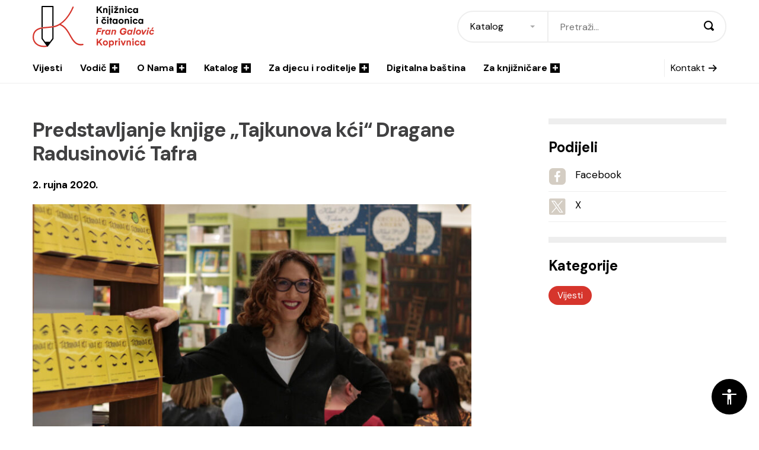

--- FILE ---
content_type: text/html; charset=UTF-8
request_url: https://www.knjiznica-koprivnica.hr/vijesti/predstavljanje-knjige-tajkunova-kci-dragane-radusinovic-tafra/
body_size: 12233
content:
<!DOCTYPE html>
<!--[if lt IE 7]> <html class="no-js lt-ie9 lt-ie8 lt-ie7"> <![endif]-->
<!--[if IE 7]>    <html class="no-js lt-ie9 lt-ie8"> <![endif]-->
<!--[if IE 8]>    <html class="no-js lt-ie9"> <![endif]-->
<!--[if gt IE 8]><!--> <html class="no-js" lang="hr"> <!--<![endif]-->
<head>
    <meta charset="utf-8">
    <meta http-equiv="X-UA-Compatible" content="IE=edge,chrome=1">
    <meta name="viewport" content="width=device-width, initial-scale=1.0, maximum-scale=1.0, minimum-scale=1.0, user-scalable=no">
    <meta name="apple-itunes-app" content="app-id=1487129566">
  
    <meta name='robots' content='index, follow, max-image-preview:large, max-snippet:-1, max-video-preview:-1' />
	<style>img:is([sizes="auto" i], [sizes^="auto," i]) { contain-intrinsic-size: 3000px 1500px }</style>
	
	<!-- This site is optimized with the Yoast SEO plugin v26.4 - https://yoast.com/wordpress/plugins/seo/ -->
	<title>Predstavljanje knjige „Tajkunova kći“ Dragane Radusinović Tafra - Knjižnica i čitaonica &quot;Fran Galović&quot; Koprivnica</title>
	<link rel="canonical" href="https://www.knjiznica-koprivnica.hr/vijesti/predstavljanje-knjige-tajkunova-kci-dragane-radusinovic-tafra/" />
	<meta property="og:locale" content="hr_HR" />
	<meta property="og:type" content="article" />
	<meta property="og:title" content="Predstavljanje knjige „Tajkunova kći“ Dragane Radusinović Tafra - Knjižnica i čitaonica &quot;Fran Galović&quot; Koprivnica" />
	<meta property="og:description" content="U srijedu, 9.9.2020. u 18 sati u Knjižnici i čitaonici „Fran Galović“ Koprivnica održat će se predstavljanje knjige Dragane Radusinović Tafra pod naslovom „Tajkunova kći“. Predstavljanje će se održati u dvorištu knjižnice i kina, a u slučaju lošeg vremena u Stručno-znanstvenom odjelu. Roman „Tajkunova kći“ Dragane R. Tafra vodi nas u svijet obiteljskih vila, privatnih [&hellip;]" />
	<meta property="og:url" content="https://www.knjiznica-koprivnica.hr/vijesti/predstavljanje-knjige-tajkunova-kci-dragane-radusinovic-tafra/" />
	<meta property="og:site_name" content="Knjižnica i čitaonica &quot;Fran Galović&quot; Koprivnica" />
	<meta property="article:publisher" content="https://www.facebook.com/KnjiznicaFranGalovicKoprivnica/" />
	<meta property="article:published_time" content="2020-09-01T22:00:00+00:00" />
	<meta property="article:modified_time" content="2021-01-31T12:01:53+00:00" />
	<meta property="og:image" content="https://www.knjiznica-koprivnica.hr/wp-content/uploads/2020/09/dragana-radusinovic-tafra.jpg" />
	<meta property="og:image:width" content="1080" />
	<meta property="og:image:height" content="715" />
	<meta property="og:image:type" content="image/jpeg" />
	<meta name="author" content="2che.com.hr" />
	<meta name="twitter:card" content="summary_large_image" />
	<meta name="twitter:creator" content="@librarykc_frang" />
	<meta name="twitter:site" content="@librarykc_frang" />
	<script type="application/ld+json" class="yoast-schema-graph">{"@context":"https://schema.org","@graph":[{"@type":"WebPage","@id":"https://www.knjiznica-koprivnica.hr/vijesti/predstavljanje-knjige-tajkunova-kci-dragane-radusinovic-tafra/","url":"https://www.knjiznica-koprivnica.hr/vijesti/predstavljanje-knjige-tajkunova-kci-dragane-radusinovic-tafra/","name":"Predstavljanje knjige „Tajkunova kći“ Dragane Radusinović Tafra - Knjižnica i čitaonica &quot;Fran Galović&quot; Koprivnica","isPartOf":{"@id":"https://www.knjiznica-koprivnica.hr/#website"},"primaryImageOfPage":{"@id":"https://www.knjiznica-koprivnica.hr/vijesti/predstavljanje-knjige-tajkunova-kci-dragane-radusinovic-tafra/#primaryimage"},"image":{"@id":"https://www.knjiznica-koprivnica.hr/vijesti/predstavljanje-knjige-tajkunova-kci-dragane-radusinovic-tafra/#primaryimage"},"thumbnailUrl":"https://www.knjiznica-koprivnica.hr/wp-content/uploads/2020/09/dragana-radusinovic-tafra.jpg","datePublished":"2020-09-01T22:00:00+00:00","dateModified":"2021-01-31T12:01:53+00:00","author":{"@id":"https://www.knjiznica-koprivnica.hr/#/schema/person/b434868dee234df8249621b6506575a9"},"breadcrumb":{"@id":"https://www.knjiznica-koprivnica.hr/vijesti/predstavljanje-knjige-tajkunova-kci-dragane-radusinovic-tafra/#breadcrumb"},"inLanguage":"hr","potentialAction":{"@type":"ListenAction","target":"https://www.knjiznica-koprivnica.hr/vijesti/predstavljanje-knjige-tajkunova-kci-dragane-radusinovic-tafra/#podcast_player_2834","object":{"@id":"https://www.knjiznica-koprivnica.hr/vijesti/predstavljanje-knjige-tajkunova-kci-dragane-radusinovic-tafra/#/schema/podcast"}},"mainEntityOfPage":"https://www.knjiznica-koprivnica.hr/vijesti/predstavljanje-knjige-tajkunova-kci-dragane-radusinovic-tafra/#/schema/podcast"},{"@type":"ImageObject","inLanguage":"hr","@id":"https://www.knjiznica-koprivnica.hr/vijesti/predstavljanje-knjige-tajkunova-kci-dragane-radusinovic-tafra/#primaryimage","url":"https://www.knjiznica-koprivnica.hr/wp-content/uploads/2020/09/dragana-radusinovic-tafra.jpg","contentUrl":"https://www.knjiznica-koprivnica.hr/wp-content/uploads/2020/09/dragana-radusinovic-tafra.jpg","width":1080,"height":715,"caption":"Dragana Radusinović Tafra"},{"@type":"BreadcrumbList","@id":"https://www.knjiznica-koprivnica.hr/vijesti/predstavljanje-knjige-tajkunova-kci-dragane-radusinovic-tafra/#breadcrumb","itemListElement":[{"@type":"ListItem","position":1,"name":"Home","item":"https://www.knjiznica-koprivnica.hr/"},{"@type":"ListItem","position":2,"name":"Vijesti","item":"https://www.knjiznica-koprivnica.hr/vijesti/"},{"@type":"ListItem","position":3,"name":"Predstavljanje knjige „Tajkunova kći“ Dragane Radusinović Tafra"}]},{"@type":"WebSite","@id":"https://www.knjiznica-koprivnica.hr/#website","url":"https://www.knjiznica-koprivnica.hr/","name":"Knjižnica i čitaonica &quot;Fran Galović&quot; Koprivnica","description":"","potentialAction":[{"@type":"SearchAction","target":{"@type":"EntryPoint","urlTemplate":"https://www.knjiznica-koprivnica.hr/?s={search_term_string}"},"query-input":{"@type":"PropertyValueSpecification","valueRequired":true,"valueName":"search_term_string"}}],"inLanguage":"hr"},{"@type":"Person","@id":"https://www.knjiznica-koprivnica.hr/#/schema/person/b434868dee234df8249621b6506575a9","name":"2che.com.hr","sameAs":["https://www.knjiznica-koprivnica.hr"]}]}</script>
	<!-- / Yoast SEO plugin. -->


<link rel='dns-prefetch' href='//fonts.googleapis.com' />
<link rel="alternate" type="application/rss+xml" title="Knjižnica i čitaonica &quot;Fran Galović&quot; Koprivnica &raquo; Kanal" href="https://www.knjiznica-koprivnica.hr/feed/" />
<link rel="alternate" type="application/rss+xml" title="Knjižnica i čitaonica &quot;Fran Galović&quot; Koprivnica &raquo; Kanal komentara" href="https://www.knjiznica-koprivnica.hr/comments/feed/" />
<link rel='stylesheet' id='wp-block-library-css' href='https://www.knjiznica-koprivnica.hr/wp-includes/css/dist/block-library/style.min.css?ver=6.8.3' type='text/css' media='all' />
<style id='classic-theme-styles-inline-css' type='text/css'>
/*! This file is auto-generated */
.wp-block-button__link{color:#fff;background-color:#32373c;border-radius:9999px;box-shadow:none;text-decoration:none;padding:calc(.667em + 2px) calc(1.333em + 2px);font-size:1.125em}.wp-block-file__button{background:#32373c;color:#fff;text-decoration:none}
</style>
<style id='global-styles-inline-css' type='text/css'>
:root{--wp--preset--aspect-ratio--square: 1;--wp--preset--aspect-ratio--4-3: 4/3;--wp--preset--aspect-ratio--3-4: 3/4;--wp--preset--aspect-ratio--3-2: 3/2;--wp--preset--aspect-ratio--2-3: 2/3;--wp--preset--aspect-ratio--16-9: 16/9;--wp--preset--aspect-ratio--9-16: 9/16;--wp--preset--color--black: #000000;--wp--preset--color--cyan-bluish-gray: #abb8c3;--wp--preset--color--white: #ffffff;--wp--preset--color--pale-pink: #f78da7;--wp--preset--color--vivid-red: #cf2e2e;--wp--preset--color--luminous-vivid-orange: #ff6900;--wp--preset--color--luminous-vivid-amber: #fcb900;--wp--preset--color--light-green-cyan: #7bdcb5;--wp--preset--color--vivid-green-cyan: #00d084;--wp--preset--color--pale-cyan-blue: #8ed1fc;--wp--preset--color--vivid-cyan-blue: #0693e3;--wp--preset--color--vivid-purple: #9b51e0;--wp--preset--gradient--vivid-cyan-blue-to-vivid-purple: linear-gradient(135deg,rgba(6,147,227,1) 0%,rgb(155,81,224) 100%);--wp--preset--gradient--light-green-cyan-to-vivid-green-cyan: linear-gradient(135deg,rgb(122,220,180) 0%,rgb(0,208,130) 100%);--wp--preset--gradient--luminous-vivid-amber-to-luminous-vivid-orange: linear-gradient(135deg,rgba(252,185,0,1) 0%,rgba(255,105,0,1) 100%);--wp--preset--gradient--luminous-vivid-orange-to-vivid-red: linear-gradient(135deg,rgba(255,105,0,1) 0%,rgb(207,46,46) 100%);--wp--preset--gradient--very-light-gray-to-cyan-bluish-gray: linear-gradient(135deg,rgb(238,238,238) 0%,rgb(169,184,195) 100%);--wp--preset--gradient--cool-to-warm-spectrum: linear-gradient(135deg,rgb(74,234,220) 0%,rgb(151,120,209) 20%,rgb(207,42,186) 40%,rgb(238,44,130) 60%,rgb(251,105,98) 80%,rgb(254,248,76) 100%);--wp--preset--gradient--blush-light-purple: linear-gradient(135deg,rgb(255,206,236) 0%,rgb(152,150,240) 100%);--wp--preset--gradient--blush-bordeaux: linear-gradient(135deg,rgb(254,205,165) 0%,rgb(254,45,45) 50%,rgb(107,0,62) 100%);--wp--preset--gradient--luminous-dusk: linear-gradient(135deg,rgb(255,203,112) 0%,rgb(199,81,192) 50%,rgb(65,88,208) 100%);--wp--preset--gradient--pale-ocean: linear-gradient(135deg,rgb(255,245,203) 0%,rgb(182,227,212) 50%,rgb(51,167,181) 100%);--wp--preset--gradient--electric-grass: linear-gradient(135deg,rgb(202,248,128) 0%,rgb(113,206,126) 100%);--wp--preset--gradient--midnight: linear-gradient(135deg,rgb(2,3,129) 0%,rgb(40,116,252) 100%);--wp--preset--font-size--small: 13px;--wp--preset--font-size--medium: 20px;--wp--preset--font-size--large: 36px;--wp--preset--font-size--x-large: 42px;--wp--preset--spacing--20: 0,44rem;--wp--preset--spacing--30: 0,67rem;--wp--preset--spacing--40: 1rem;--wp--preset--spacing--50: 1,5rem;--wp--preset--spacing--60: 2,25rem;--wp--preset--spacing--70: 3,38rem;--wp--preset--spacing--80: 5,06rem;--wp--preset--shadow--natural: 6px 6px 9px rgba(0, 0, 0, 0.2);--wp--preset--shadow--deep: 12px 12px 50px rgba(0, 0, 0, 0.4);--wp--preset--shadow--sharp: 6px 6px 0px rgba(0, 0, 0, 0.2);--wp--preset--shadow--outlined: 6px 6px 0px -3px rgba(255, 255, 255, 1), 6px 6px rgba(0, 0, 0, 1);--wp--preset--shadow--crisp: 6px 6px 0px rgba(0, 0, 0, 1);}:where(.is-layout-flex){gap: 0.5em;}:where(.is-layout-grid){gap: 0.5em;}body .is-layout-flex{display: flex;}.is-layout-flex{flex-wrap: wrap;align-items: center;}.is-layout-flex > :is(*, div){margin: 0;}body .is-layout-grid{display: grid;}.is-layout-grid > :is(*, div){margin: 0;}:where(.wp-block-columns.is-layout-flex){gap: 2em;}:where(.wp-block-columns.is-layout-grid){gap: 2em;}:where(.wp-block-post-template.is-layout-flex){gap: 1.25em;}:where(.wp-block-post-template.is-layout-grid){gap: 1.25em;}.has-black-color{color: var(--wp--preset--color--black) !important;}.has-cyan-bluish-gray-color{color: var(--wp--preset--color--cyan-bluish-gray) !important;}.has-white-color{color: var(--wp--preset--color--white) !important;}.has-pale-pink-color{color: var(--wp--preset--color--pale-pink) !important;}.has-vivid-red-color{color: var(--wp--preset--color--vivid-red) !important;}.has-luminous-vivid-orange-color{color: var(--wp--preset--color--luminous-vivid-orange) !important;}.has-luminous-vivid-amber-color{color: var(--wp--preset--color--luminous-vivid-amber) !important;}.has-light-green-cyan-color{color: var(--wp--preset--color--light-green-cyan) !important;}.has-vivid-green-cyan-color{color: var(--wp--preset--color--vivid-green-cyan) !important;}.has-pale-cyan-blue-color{color: var(--wp--preset--color--pale-cyan-blue) !important;}.has-vivid-cyan-blue-color{color: var(--wp--preset--color--vivid-cyan-blue) !important;}.has-vivid-purple-color{color: var(--wp--preset--color--vivid-purple) !important;}.has-black-background-color{background-color: var(--wp--preset--color--black) !important;}.has-cyan-bluish-gray-background-color{background-color: var(--wp--preset--color--cyan-bluish-gray) !important;}.has-white-background-color{background-color: var(--wp--preset--color--white) !important;}.has-pale-pink-background-color{background-color: var(--wp--preset--color--pale-pink) !important;}.has-vivid-red-background-color{background-color: var(--wp--preset--color--vivid-red) !important;}.has-luminous-vivid-orange-background-color{background-color: var(--wp--preset--color--luminous-vivid-orange) !important;}.has-luminous-vivid-amber-background-color{background-color: var(--wp--preset--color--luminous-vivid-amber) !important;}.has-light-green-cyan-background-color{background-color: var(--wp--preset--color--light-green-cyan) !important;}.has-vivid-green-cyan-background-color{background-color: var(--wp--preset--color--vivid-green-cyan) !important;}.has-pale-cyan-blue-background-color{background-color: var(--wp--preset--color--pale-cyan-blue) !important;}.has-vivid-cyan-blue-background-color{background-color: var(--wp--preset--color--vivid-cyan-blue) !important;}.has-vivid-purple-background-color{background-color: var(--wp--preset--color--vivid-purple) !important;}.has-black-border-color{border-color: var(--wp--preset--color--black) !important;}.has-cyan-bluish-gray-border-color{border-color: var(--wp--preset--color--cyan-bluish-gray) !important;}.has-white-border-color{border-color: var(--wp--preset--color--white) !important;}.has-pale-pink-border-color{border-color: var(--wp--preset--color--pale-pink) !important;}.has-vivid-red-border-color{border-color: var(--wp--preset--color--vivid-red) !important;}.has-luminous-vivid-orange-border-color{border-color: var(--wp--preset--color--luminous-vivid-orange) !important;}.has-luminous-vivid-amber-border-color{border-color: var(--wp--preset--color--luminous-vivid-amber) !important;}.has-light-green-cyan-border-color{border-color: var(--wp--preset--color--light-green-cyan) !important;}.has-vivid-green-cyan-border-color{border-color: var(--wp--preset--color--vivid-green-cyan) !important;}.has-pale-cyan-blue-border-color{border-color: var(--wp--preset--color--pale-cyan-blue) !important;}.has-vivid-cyan-blue-border-color{border-color: var(--wp--preset--color--vivid-cyan-blue) !important;}.has-vivid-purple-border-color{border-color: var(--wp--preset--color--vivid-purple) !important;}.has-vivid-cyan-blue-to-vivid-purple-gradient-background{background: var(--wp--preset--gradient--vivid-cyan-blue-to-vivid-purple) !important;}.has-light-green-cyan-to-vivid-green-cyan-gradient-background{background: var(--wp--preset--gradient--light-green-cyan-to-vivid-green-cyan) !important;}.has-luminous-vivid-amber-to-luminous-vivid-orange-gradient-background{background: var(--wp--preset--gradient--luminous-vivid-amber-to-luminous-vivid-orange) !important;}.has-luminous-vivid-orange-to-vivid-red-gradient-background{background: var(--wp--preset--gradient--luminous-vivid-orange-to-vivid-red) !important;}.has-very-light-gray-to-cyan-bluish-gray-gradient-background{background: var(--wp--preset--gradient--very-light-gray-to-cyan-bluish-gray) !important;}.has-cool-to-warm-spectrum-gradient-background{background: var(--wp--preset--gradient--cool-to-warm-spectrum) !important;}.has-blush-light-purple-gradient-background{background: var(--wp--preset--gradient--blush-light-purple) !important;}.has-blush-bordeaux-gradient-background{background: var(--wp--preset--gradient--blush-bordeaux) !important;}.has-luminous-dusk-gradient-background{background: var(--wp--preset--gradient--luminous-dusk) !important;}.has-pale-ocean-gradient-background{background: var(--wp--preset--gradient--pale-ocean) !important;}.has-electric-grass-gradient-background{background: var(--wp--preset--gradient--electric-grass) !important;}.has-midnight-gradient-background{background: var(--wp--preset--gradient--midnight) !important;}.has-small-font-size{font-size: var(--wp--preset--font-size--small) !important;}.has-medium-font-size{font-size: var(--wp--preset--font-size--medium) !important;}.has-large-font-size{font-size: var(--wp--preset--font-size--large) !important;}.has-x-large-font-size{font-size: var(--wp--preset--font-size--x-large) !important;}
:where(.wp-block-post-template.is-layout-flex){gap: 1.25em;}:where(.wp-block-post-template.is-layout-grid){gap: 1.25em;}
:where(.wp-block-columns.is-layout-flex){gap: 2em;}:where(.wp-block-columns.is-layout-grid){gap: 2em;}
:root :where(.wp-block-pullquote){font-size: 1.5em;line-height: 1.6;}
</style>
<link rel='stylesheet' id='Grid-css' href='https://www.knjiznica-koprivnica.hr/wp-content/themes/knjiznica-koprivnica/css/grid.min.css?ver=1645780718' type='text/css' media='all' />
<link rel='stylesheet' id='Base-css' href='https://www.knjiznica-koprivnica.hr/wp-content/themes/knjiznica-koprivnica/css/styles.min.css?ver=1746525373' type='text/css' media='all' />
<link rel='stylesheet' id='Fonts-css' href='https://fonts.googleapis.com/css2?family=DM+Sans:wght@400;700&#038;display=swap' type='text/css' media='all' />
<script type="text/javascript" src="https://www.knjiznica-koprivnica.hr/wp-includes/js/jquery/jquery.min.js?ver=3.7.1" id="jquery-core-js"></script>
<script type="text/javascript" src="https://www.knjiznica-koprivnica.hr/wp-includes/js/jquery/jquery-migrate.min.js?ver=3.4.1" id="jquery-migrate-js"></script>
<script type="text/javascript" id="3d-flip-book-client-locale-loader-js-extra">
/* <![CDATA[ */
var FB3D_CLIENT_LOCALE = {"ajaxurl":"https:\/\/www.knjiznica-koprivnica.hr\/wp-admin\/admin-ajax.php","dictionary":{"Table of contents":"Table of contents","Close":"Close","Bookmarks":"Bookmarks","Thumbnails":"Thumbnails","Search":"Search","Share":"Share","Facebook":"Facebook","Twitter":"Twitter","Email":"Email","Play":"Play","Previous page":"Previous page","Next page":"Next page","Zoom in":"Zoom in","Zoom out":"Zoom out","Fit view":"Fit view","Auto play":"Auto play","Full screen":"Full screen","More":"More","Smart pan":"Smart pan","Single page":"Single page","Sounds":"Sounds","Stats":"Stats","Print":"Print","Download":"Download","Goto first page":"Goto first page","Goto last page":"Goto last page"},"images":"https:\/\/www.knjiznica-koprivnica.hr\/wp-content\/plugins\/interactive-3d-flipbook-powered-physics-engine\/assets\/images\/","jsData":{"urls":[],"posts":{"ids_mis":[],"ids":[]},"pages":[],"firstPages":[],"bookCtrlProps":[],"bookTemplates":[]},"key":"3d-flip-book","pdfJS":{"pdfJsLib":"https:\/\/www.knjiznica-koprivnica.hr\/wp-content\/plugins\/interactive-3d-flipbook-powered-physics-engine\/assets\/js\/pdf.min.js?ver=4.3.136","pdfJsWorker":"https:\/\/www.knjiznica-koprivnica.hr\/wp-content\/plugins\/interactive-3d-flipbook-powered-physics-engine\/assets\/js\/pdf.worker.js?ver=4.3.136","stablePdfJsLib":"https:\/\/www.knjiznica-koprivnica.hr\/wp-content\/plugins\/interactive-3d-flipbook-powered-physics-engine\/assets\/js\/stable\/pdf.min.js?ver=2.5.207","stablePdfJsWorker":"https:\/\/www.knjiznica-koprivnica.hr\/wp-content\/plugins\/interactive-3d-flipbook-powered-physics-engine\/assets\/js\/stable\/pdf.worker.js?ver=2.5.207","pdfJsCMapUrl":"https:\/\/www.knjiznica-koprivnica.hr\/wp-content\/plugins\/interactive-3d-flipbook-powered-physics-engine\/assets\/cmaps\/"},"cacheurl":"https:\/\/www.knjiznica-koprivnica.hr\/wp-content\/uploads\/3d-flip-book\/cache\/","pluginsurl":"https:\/\/www.knjiznica-koprivnica.hr\/wp-content\/plugins\/","pluginurl":"https:\/\/www.knjiznica-koprivnica.hr\/wp-content\/plugins\/interactive-3d-flipbook-powered-physics-engine\/","thumbnailSize":{"width":"320","height":"212"},"version":"1.16.17"};
/* ]]> */
</script>
<script type="text/javascript" src="https://www.knjiznica-koprivnica.hr/wp-content/plugins/interactive-3d-flipbook-powered-physics-engine/assets/js/client-locale-loader.js?ver=1.16.17" id="3d-flip-book-client-locale-loader-js" async="async" data-wp-strategy="async"></script>
<script type="text/javascript" src="https://www.knjiznica-koprivnica.hr/wp-content/themes/knjiznica-koprivnica/js/libs/modernizr-3.6.0.min.js?ver=3.6.0" id="Modernizr-js"></script>
<script type="text/javascript" src="https://www.knjiznica-koprivnica.hr/wp-content/themes/knjiznica-koprivnica/js/libs/jquery-3.3.1.min.js?ver=3.3.1" id="Jquery-js"></script>
<link rel="https://api.w.org/" href="https://www.knjiznica-koprivnica.hr/wp-json/" /><link rel="alternate" title="JSON" type="application/json" href="https://www.knjiznica-koprivnica.hr/wp-json/wp/v2/posts/2834" /><link rel="alternate" title="oEmbed (JSON)" type="application/json+oembed" href="https://www.knjiznica-koprivnica.hr/wp-json/oembed/1.0/embed?url=https%3A%2F%2Fwww.knjiznica-koprivnica.hr%2Fvijesti%2Fpredstavljanje-knjige-tajkunova-kci-dragane-radusinovic-tafra%2F" />
<link rel="alternate" title="oEmbed (XML)" type="text/xml+oembed" href="https://www.knjiznica-koprivnica.hr/wp-json/oembed/1.0/embed?url=https%3A%2F%2Fwww.knjiznica-koprivnica.hr%2Fvijesti%2Fpredstavljanje-knjige-tajkunova-kci-dragane-radusinovic-tafra%2F&#038;format=xml" />

<link rel="alternate" type="application/rss+xml" title="Podcast RSS feed" href="https://premalo-citam.castos.com/" />

<link rel="icon" href="https://www.knjiznica-koprivnica.hr/wp-content/uploads/2022/02/cropped-fran-galovic-favicon-32x32.png" sizes="32x32" />
<link rel="icon" href="https://www.knjiznica-koprivnica.hr/wp-content/uploads/2022/02/cropped-fran-galovic-favicon-192x192.png" sizes="192x192" />
<link rel="apple-touch-icon" href="https://www.knjiznica-koprivnica.hr/wp-content/uploads/2022/02/cropped-fran-galovic-favicon-180x180.png" />
<meta name="msapplication-TileImage" content="https://www.knjiznica-koprivnica.hr/wp-content/uploads/2022/02/cropped-fran-galovic-favicon-270x270.png" />

    <!-- Global site tag (gtag.js) - Google Analytics -->
    <script async src="https://www.googletagmanager.com/gtag/js?id=G-CH15B21NXE"></script>
    <script>
      window.dataLayer = window.dataLayer || [];
      function gtag(){dataLayer.push(arguments);}
      gtag('js', new Date());

      gtag('config', 'G-CH15B21NXE');
    </script>
</head>

<body class="wp-singular post-template-default single single-post postid-2834 single-format-standard wp-theme-knjiznica-koprivnica">
    <header class="header">
	<div class="container">
		<div class="header__top">
			<a href="https://www.knjiznica-koprivnica.hr" class="header__logo">
				<img src="https://www.knjiznica-koprivnica.hr/wp-content/themes/knjiznica-koprivnica/images/fran-galovic-koprivnica-logo.svg" class="light" alt="Knjižnica Fran Galović Koprivnica">
				<img src="https://www.knjiznica-koprivnica.hr/wp-content/themes/knjiznica-koprivnica/images/fran-galovic-koprivnica-logo-white.svg" class="dark" alt="Knjižnica Fran Galović Koprivnica">
			</a>

						<div class="header__search">
				<span class="header__search_close"></span>
				<h2 class="header__search_heading">Pretraži</h2>
				<form action="https://www.knjiznica-koprivnica.hr" class="form" autocomplete="off">
					<select name="type" id="" class="form__select">
						<option value="katalog">Katalog</option>
						<option value="web">Web</option>
					</select>
					<input type="text" name="s" class="form__input" placeholder="Pretraži..."  autocomplete="off">
					<button class="form__submit"><i class="icon icon-magnifier"></i></button>
				</form>
			</div>
			<button class="header__search_toggle"><i class="icon icon-magnifier"></i></button>
			<button class="header__hamburger"><span>menu</span></button>
		</div>
		<nav class="header__navigation">
			<ul id="menu-main-menu" class="menu"><li class="menu__item "><a href="https://www.knjiznica-koprivnica.hr/vijesti/" class="menu__link">Vijesti</a></li>
<li class="menu__item "><a href="https://www.knjiznica-koprivnica.hr/vodic/" class="menu__link">Vodič<i class="icon icon-d-add"></i></a>
                    <div class="menu__mega">
                        <div class="menu__mega_content">
                            <h3 class="menu__mega_heading">Vodič</h3>
                            <div class="menu__mega_nav">
                    <ul class="menu__mega_list menu__mega_list--level1"><li class=""><a href="https://www.knjiznica-koprivnica.hr/vodic/clanstvo/" class="menu__link">Članstvo</a></li>
<li class=""><a href="https://www.knjiznica-koprivnica.hr/kalendar-dogadanja/" class="menu__link">Kalendar događanja</a></li>
<li class="have_submenu"><a href="https://www.knjiznica-koprivnica.hr/vodic/programi-za-vas/" class="menu__link">Programi za vas<i class="icon"></i></a><ul class="menu__mega_list menu__mega_list--level2"><li class=""><a href="https://www.knjiznica-koprivnica.hr/programska-knjizica/" class="menu__link">Programska knjižica</a></li>
<li class="have_submenu"><a href="https://www.knjiznica-koprivnica.hr/podcast-premalo-citam/" class="menu__link">Podcast / Premalo čitam<i class="icon"></i></a><ul class="menu__mega_list menu__mega_list--level3"><li class=""><a href="https://www.knjiznica-koprivnica.hr/sezona-1/" class="menu__link">Sezona 1</a></li>
<li class=""><a href="https://www.knjiznica-koprivnica.hr/sezona-2/" class="menu__link">Sezona 2</a></li>
<li class=""><a href="https://www.knjiznica-koprivnica.hr/sezona-3/" class="menu__link">Sezona 3</a></li>
<li class=""><a href="https://www.knjiznica-koprivnica.hr/sezona-4/" class="menu__link">Sezona 4</a></li>
		</ul>
</li>
<li class="have_submenu"><a href="https://www.knjiznica-koprivnica.hr/ambasadori-citanja/" class="menu__link">Ambasadori čitanja<i class="icon"></i></a><ul class="menu__mega_list menu__mega_list--level3"><li class=""><a href="https://www.knjiznica-koprivnica.hr/vodic/ambasadori-citanja/" class="menu__link">2021.</a></li>
<li class=""><a href="https://www.knjiznica-koprivnica.hr/ambasadori-citanja-2023/" class="menu__link">2023.</a></li>
		</ul>
</li>
<li class=""><a href="https://www.knjiznica-koprivnica.hr/affiliate-american-space-koprivnica/" class="menu__link">Affiliate American Space Koprivnica</a></li>
<li class=""><a href="https://www.knjiznica-koprivnica.hr/informacijska-istrazivanja-ucenje/" class="menu__link">Informacijska istraživanja &#038; učenje</a></li>
<li class=""><a href="https://www.knjiznica-koprivnica.hr/vodic/programi-za-vas/predavanja-i-radionice/" class="menu__link">Predavanja i radionice</a></li>
<li class=""><a href="https://www.knjiznica-koprivnica.hr/vodic/programi-za-vas/mala-skola-koristenja-pametnih-telefona-za-starije/" class="menu__link">Mala škola korištenja pametnih telefona za starije</a></li>
<li class=""><a href="https://www.knjiznica-koprivnica.hr/jezicni-cafe-za-ukrajince/" class="menu__link">Jezični café za Ukrajince</a></li>
<li class=""><a href="https://www.knjiznica-koprivnica.hr/vodic/programi-za-vas/putopisna-predavanja/" class="menu__link">Putopisna predavanja</a></li>
<li class=""><a href="https://www.knjiznica-koprivnica.hr/vodic/programi-za-vas/citateljski-klub/" class="menu__link">Čitateljski klub</a></li>
<li class=""><a href="https://www.knjiznica-koprivnica.hr/vodic/programi-za-vas/makerspace/" class="menu__link">Makerspace</a></li>
<li class=""><a href="https://www.knjiznica-koprivnica.hr/vodic/programi-za-vas/posjetitelj-za-5/" class="menu__link">Posjetitelj za 5!</a></li>
<li class=""><a href="https://www.knjiznica-koprivnica.hr/vodic/programi-za-vas/student-na-jednu-noc/" class="menu__link">Medijska pedagogija za mlade i odrasle</a></li>
<li class=""><a href="https://www.knjiznica-koprivnica.hr/vodic/programi-za-vas/zdravstvene-informacije/" class="menu__link">Knjiž(n)ica za zdravlje</a></li>
<li class="have_submenu"><a href="https://www.knjiznica-koprivnica.hr/vodic/programi-za-vas/socijalno-inkluzivni-programi/" class="menu__link">Socijalno-inkluzivni programi<i class="icon"></i></a><ul class="menu__mega_list menu__mega_list--level3"><li class=""><a href="https://www.knjiznica-koprivnica.hr/vodic/programi-za-vas/socijalno-inkluzivni-programi/za-osobe-s-teskocama-citanja/" class="menu__link">Za osobe s teškoćama čitanja</a></li>
<li class=""><a href="https://www.knjiznica-koprivnica.hr/vodic/programi-za-vas/socijalno-inkluzivni-programi/latice/" class="menu__link">Latice</a></li>
<li class=""><a href="https://www.knjiznica-koprivnica.hr/vodic/programi-za-vas/socijalno-inkluzivni-programi/ostali-programi/" class="menu__link">Ostali programi</a></li>
		</ul>
</li>
<li class="have_submenu"><a href="https://www.knjiznica-koprivnica.hr/vodic/programi-za-vas/koprivnicke-price/" class="menu__link">Koprivničke priče<i class="icon"></i></a><ul class="menu__mega_list menu__mega_list--level3"><li class=""><a href="https://www.knjiznica-koprivnica.hr/kreativni-natjecaj-za-najbolju-kratku-pricu-2021/" class="menu__link">Kreativni natječaj za najbolju kratku priču 2021.</a></li>
<li class=""><a href="https://www.knjiznica-koprivnica.hr/kreativni-natjecaj-za-najbolju-kratku-pricu-2022-pravda-i-nepravda-u-koprivnici/" class="menu__link">Kreativni natječaj za najbolju kratku priču 2022. / Pravda i nepravda u Koprivnici</a></li>
<li class=""><a href="https://www.knjiznica-koprivnica.hr/kreativni-natjecaj-za-najbolju-kratku-pricu-2023-nostalgija-u-koprivnici/" class="menu__link">Kreativni natječaj za najbolju kratku priču 2023. / Nostalgija u Koprivnici</a></li>
<li class=""><a href="https://www.knjiznica-koprivnica.hr/kreativni-natjecaj-za-najbolju-kratku-pricu-2024-glazba-i-koprivnica/" class="menu__link">Kreativni natječaj za najbolju kratku priču 2024. / Glazba i Koprivnica</a></li>
<li class=""><a href="https://www.knjiznica-koprivnica.hr/natjecaj-za-najbolju-kratku-pricu-koprivnicke-price-2025/" class="menu__link">Natječaj za najbolju kratku priču  „Koprivničke priče“ 2025.</a></li>
		</ul>
</li>
<li class=""><a href="https://www.knjiznica-koprivnica.hr/vodic/programi-za-vas/tedx/" class="menu__link">TEDx Koprivnica Library</a></li>
<li class=""><a href="https://www.knjiznica-koprivnica.hr/vodic/programi-za-vas/zelena-knjiznica/" class="menu__link">Zelena knjižnica</a></li>
<li class=""><a href="https://www.knjiznica-koprivnica.hr/vodic/programi-za-vas/trznice-knjiga/" class="menu__link">Tržnice knjiga</a></li>
<li class=""><a href="https://www.knjiznica-koprivnica.hr/vodic/programi-za-vas/dan-knjiznice/" class="menu__link">Dan knjižnice</a></li>
<li class=""><a href="https://www.knjiznica-koprivnica.hr/vodic/programi-za-vas/prostor-za-vas/" class="menu__link">Prostor za vas</a></li>
<li class=""><a href="https://www.knjiznica-koprivnica.hr/vodic/programi-za-vas/programi-bibliobusa/" class="menu__link">Programi bibliobusa</a></li>
	</ul>
</li>
<li class=""><a href="https://www.knjiznica-koprivnica.hr/vodic/produzi-rezerviraj/" class="menu__link">Produži / Rezerviraj</a></li>
<li class=""><a href="https://www.knjiznica-koprivnica.hr/cjenik/" class="menu__link">Cjenik</a></li>
<li class=""><a href="https://www.knjiznica-koprivnica.hr/vodic/radno-vrijeme/" class="menu__link">Radno vrijeme</a></li>
<li class=""><a href="https://www.knjiznica-koprivnica.hr/vodic/zatrazi-literaturu/" class="menu__link">Zatraži literaturu</a></li>
<li class=""><a href="https://www.knjiznica-koprivnica.hr/vodic/cesta-pitanja/" class="menu__link">Česta pitanja</a></li>
<li class=""><a href="http://library.foi.hr/informator/index.php?id=20" class="menu__link">Digitalna baza odgovorenih pitanja</a></li>
<li class="have_submenu"><a href="https://www.knjiznica-koprivnica.hr/vodic/meduknjiznicna-posudba/" class="menu__link">Međuknjižnična posudba<i class="icon"></i></a><ul class="menu__mega_list menu__mega_list--level2"><li class=""><a href="https://www.knjiznica-koprivnica.hr/vodic/meduknjiznicna-posudba/rapidill-2/" class="menu__link">RapidILL</a></li>
	</ul>
</li>
<li class=""><a href="https://www.knjiznica-koprivnica.hr/vodic/volontiraj/" class="menu__link">Volontiraj</a></li>
<li class=""><a href="https://www.knjiznica-koprivnica.hr/vodic/darivanje-knjiga/" class="menu__link">Darivanje knjiga</a></li>
<li class=""><a href="https://www.knjiznica-koprivnica.hr/vodic/kontakt/" class="menu__link">Kontakt</a></li>
<li class=""><a href="https://www.knjiznica-koprivnica.hr/vodic/trebas-prostor/" class="menu__link">Trebaš prostor?</a></li>
<li class=""><a href="https://www.knjiznica-koprivnica.hr/aplikacija-knjiznica-fran-galovic/" class="menu__link">Aplikacija Knjižnica Fran Galović</a></li>
</ul>
</li>
<li class="menu__item "><a href="https://www.knjiznica-koprivnica.hr/o-nama/" class="menu__link">O Nama<i class="icon icon-d-add"></i></a>
                    <div class="menu__mega">
                        <div class="menu__mega_content">
                            <h3 class="menu__mega_heading">O Nama</h3>
                            <div class="menu__mega_nav">
                    <ul class="menu__mega_list menu__mega_list--level1"><li class="have_submenu"><a href="https://www.knjiznica-koprivnica.hr/o-nama/tko-smo/" class="menu__link">Tko smo<i class="icon"></i></a><ul class="menu__mega_list menu__mega_list--level2"><li class=""><a href="https://www.knjiznica-koprivnica.hr/o-nama/tko-smo/misija-i-vizija/" class="menu__link">Misija i vizija</a></li>
<li class=""><a href="https://www.knjiznica-koprivnica.hr/o-nama/tko-smo/kratka-povijest/" class="menu__link">Kratka povijest</a></li>
<li class=""><a href="https://www.knjiznica-koprivnica.hr/o-nama/tko-smo/nagrade-i-priznanja/" class="menu__link">Nagrade i priznanja</a></li>
<li class=""><a href="https://www.knjiznica-koprivnica.hr/nakladnistvo/" class="menu__link">Nakladništvo</a></li>
<li class=""><a href="https://www.knjiznica-koprivnica.hr/o-nama/tko-smo/sponzorstva-i-donacije/" class="menu__link">Sponzorstva i donacije</a></li>
<li class=""><a href="https://www.knjiznica-koprivnica.hr/?page_id=8312" class="menu__link">Erasmus+</a></li>
<li class=""><a href="https://www.knjiznica-koprivnica.hr/o-nama/tko-smo/tko-je-fran-galovic/" class="menu__link">Tko je Fran Galović?</a></li>
<li class=""><a href="https://www.flickr.com/photos/knjiznicafrangalovickoprivnica" class="menu__link">Fotogalerija</a></li>
<li class=""><a href="https://www.knjiznica-koprivnica.hr/o-nama/tko-smo/u-medijima/" class="menu__link">U medijima</a></li>
	</ul>
</li>
<li class="have_submenu"><a href="https://www.knjiznica-koprivnica.hr/o-nama/odjeli-i-sluzbe/" class="menu__link">Odjeli i službe<i class="icon"></i></a><ul class="menu__mega_list menu__mega_list--level2"><li class=""><a href="https://www.knjiznica-koprivnica.hr/o-nama/odjeli-i-sluzbe/djecji-odjel/" class="menu__link">Dječji odjel</a></li>
<li class=""><a href="https://www.knjiznica-koprivnica.hr/o-nama/odjeli-i-sluzbe/odjel-za-odrasle/" class="menu__link">Odjel za odrasle</a></li>
<li class=""><a href="https://www.knjiznica-koprivnica.hr/o-nama/odjeli-i-sluzbe/strucno-znanstveni-odjel/" class="menu__link">Stručno-znanstveni odjel</a></li>
<li class=""><a href="https://www.knjiznica-koprivnica.hr/o-nama/odjeli-i-sluzbe/citaonica-tiska/" class="menu__link">Čitaonica tiska</a></li>
<li class="have_submenu"><a href="https://www.knjiznica-koprivnica.hr/o-nama/odjeli-i-sluzbe/bibliobus/" class="menu__link">Bibliobus<i class="icon"></i></a><ul class="menu__mega_list menu__mega_list--level3"><li class=""><a href="https://www.knjiznica-koprivnica.hr/o-nama/odjeli-i-sluzbe/bibliobus/raspored/" class="menu__link">Bibliobus raspored</a></li>
<li class=""><a href="https://www.knjiznica-koprivnica.hr/mapa-stajalista/" class="menu__link">Mapa stajališta</a></li>
		</ul>
</li>
<li class=""><a href="https://www.knjiznica-koprivnica.hr/o-nama/odjeli-i-sluzbe/sluzba-nabave-i-obrade-knjiznicne-grade/" class="menu__link">Služba nabave i obrade knjižnične građe</a></li>
<li class="have_submenu"><a href="https://www.knjiznica-koprivnica.hr/o-nama/odjeli-i-sluzbe/zupanijska-maticna-sluzba/" class="menu__link">Županijska matična razvojna služba<i class="icon"></i></a><ul class="menu__mega_list menu__mega_list--level3"><li class=""><a href="https://www.knjiznica-koprivnica.hr/o-nama/odjeli-i-sluzbe/zupanijska-maticna-sluzba/zupanijska-mreza-knjiznica/" class="menu__link">Županijska mreža knjižnica</a></li>
<li class=""><a href="https://www.knjiznica-koprivnica.hr/o-nama/odjeli-i-sluzbe/zupanijska-maticna-sluzba/narodne-knjiznice/" class="menu__link">Narodne knjižnice</a></li>
<li class=""><a href="https://www.knjiznica-koprivnica.hr/o-nama/odjeli-i-sluzbe/zupanijska-maticna-sluzba/skolske-knjiznice/" class="menu__link">Školske knjižnice</a></li>
<li class=""><a href="https://www.knjiznica-koprivnica.hr/o-nama/odjeli-i-sluzbe/zupanijska-maticna-sluzba/programi-rada-i-izvjesca-maticne-sluzbe/" class="menu__link">Programi rada i izvješća Matične službe</a></li>
		</ul>
</li>
<li class=""><a href="https://www.knjiznica-koprivnica.hr/o-nama/odjeli-i-sluzbe/sluzba-za-racunovodstveno-upravne-i-tehnicke-poslove/" class="menu__link">Služba za računovodstveno-upravne i tehničke poslove</a></li>
<li class=""><a href="https://www.knjiznica-koprivnica.hr/o-nama/odjeli-i-sluzbe/ravnateljstvo/" class="menu__link">Ravnateljstvo</a></li>
	</ul>
</li>
<li class="have_submenu"><a href="https://www.knjiznica-koprivnica.hr/o-nama/dokumenti/" class="menu__link">Dokumenti<i class="icon"></i></a><ul class="menu__mega_list menu__mega_list--level2"><li class="have_submenu"><a href="https://www.knjiznica-koprivnica.hr/o-nama/dokumenti/sluzbeni-dokumenti/" class="menu__link">Službeni dokumenti<i class="icon"></i></a><ul class="menu__mega_list menu__mega_list--level3"><li class=""><a href="https://www.knjiznica-koprivnica.hr/o-nama/dokumenti/sluzbeni-dokumenti/izvjestaji-o-radu/" class="menu__link">Izvještaji o radu</a></li>
<li class=""><a href="https://www.knjiznica-koprivnica.hr/o-nama/dokumenti/sluzbeni-dokumenti/plan-rada-i-razvitka/" class="menu__link">Plan rada i razvitka</a></li>
<li class=""><a href="https://www.knjiznica-koprivnica.hr/o-nama/dokumenti/sluzbeni-dokumenti/financijski-plan/" class="menu__link">Financijski plan</a></li>
<li class=""><a href="https://www.knjiznica-koprivnica.hr/o-nama/dokumenti/sluzbeni-dokumenti/financijsko-izvjesce/" class="menu__link">Financijsko izvješće</a></li>
<li class=""><a href="https://www.knjiznica-koprivnica.hr/o-nama/dokumenti/sluzbeni-dokumenti/javna-nabava/" class="menu__link">Javna nabava</a></li>
<li class=""><a href="https://www.knjiznica-koprivnica.hr/o-nama/dokumenti/sluzbeni-dokumenti/pravo-na-pristup-informacijama/" class="menu__link">Pravo na pristup informacijama</a></li>
<li class=""><a href="https://www.knjiznica-koprivnica.hr/o-nama/dokumenti/sluzbeni-dokumenti/zakonske-procedure/" class="menu__link">Zakonske procedure</a></li>
<li class=""><a href="https://www.knjiznica-koprivnica.hr/o-nama/dokumenti/sluzbeni-dokumenti/dokumenti-upravnog-vijeca/" class="menu__link">Dokumenti Upravnog vijeća</a></li>
<li class=""><a href="https://www.knjiznica-koprivnica.hr/izvjesce-o-transparentnosti/" class="menu__link">Izvješće o transparentnosti</a></li>
		</ul>
</li>
<li class=""><a href="https://www.knjiznica-koprivnica.hr/o-nama/dokumenti/smjernice/" class="menu__link">Smjernice</a></li>
<li class=""><a href="https://www.knjiznica-koprivnica.hr/o-nama/dokumenti/akti/" class="menu__link">Akti</a></li>
	</ul>
</li>
</ul>
</li>
<li class="menu__item "><a href="/?type=katalog&s=" class="menu__link">Katalog<i class="icon icon-d-add"></i></a>
                    <div class="menu__mega">
                        <div class="menu__mega_content">
                            <h3 class="menu__mega_heading">Katalog</h3>
                            <div class="menu__mega_nav">
                    <ul class="menu__mega_list menu__mega_list--level1"><li class=""><a href="https://library.foi.hr/lib/booksearch.php?B=20&H=&E=&lok=&zbi=&ogr=&o=gg&K=B&D=3&V=&upit=" class="menu__link">Novi naslovi</a></li>
<li class=""><a href="https://www.knjiznica-koprivnica.hr/vodic/sto-citati/" class="menu__link">Što čitati?</a></li>
</ul>
</li>
<li class="menu__item "><a href="https://www.knjiznica-koprivnica.hr/za-djecu-i-roditelje/" class="menu__link">Za djecu i roditelje<i class="icon icon-d-add"></i></a>
                    <div class="menu__mega">
                        <div class="menu__mega_content">
                            <h3 class="menu__mega_heading">Za djecu i roditelje</h3>
                            <div class="menu__mega_nav">
                    <ul class="menu__mega_list menu__mega_list--level1"><li class="have_submenu"><a href="https://www.knjiznica-koprivnica.hr/za-djecu-i-roditelje/od-rodenja-do-skole/" class="menu__link">Od rođenja do škole<i class="icon"></i></a><ul class="menu__mega_list menu__mega_list--level2"><li class=""><a href="https://www.knjiznica-koprivnica.hr/za-djecu-i-roditelje/od-rodenja-do-skole/knjige-za-bebe/" class="menu__link">Knjige za bebe</a></li>
<li class=""><a href="https://www.knjiznica-koprivnica.hr/za-djecu-i-roditelje/od-rodenja-do-skole/pricaonica-za-bebe/" class="menu__link">Pričaonica za bebe</a></li>
<li class=""><a href="https://www.knjiznica-koprivnica.hr/za-djecu-i-roditelje/od-rodenja-do-skole/pricaonica-za-predskolce/" class="menu__link">Pričaonica za predškolce</a></li>
<li class=""><a href="https://www.knjiznica-koprivnica.hr/knjiznica-u-vrticu/" class="menu__link">Knjižnica u vrtiću</a></li>
<li class=""><a href="https://www.knjiznica-koprivnica.hr/za-djecu-i-roditelje/od-rodenja-do-skole/kucica-viteza-slavka/" class="menu__link">Kućica viteza Slavka</a></li>
<li class=""><a href="https://www.knjiznica-koprivnica.hr/za-djecu-i-roditelje/od-rodenja-do-skole/vitez-slavko-i-mediji/" class="menu__link">Radoznalka i Radoznalko u svijetu medija</a></li>
<li class=""><a href="https://www.knjiznica-koprivnica.hr/za-djecu-i-roditelje/od-rodenja-do-skole/virtualno-i-zabavno/" class="menu__link">Virtualno i zabavno</a></li>
<li class=""><a href="https://www.knjiznica-koprivnica.hr/kampanja-reci-svima-sto-u-knjiznici-ima/" class="menu__link">Kampanja “Reci svima što u knjižnici ima!”</a></li>
	</ul>
</li>
<li class="have_submenu"><a href="https://www.knjiznica-koprivnica.hr/za-djecu-i-roditelje/skolarci/" class="menu__link">Školarci<i class="icon"></i></a><ul class="menu__mega_list menu__mega_list--level2"><li class=""><a href="https://www.knjiznica-koprivnica.hr/vodic/programi-za-vas/makerspace/" class="menu__link">Makerspace</a></li>
<li class=""><a href="https://www.knjiznica-koprivnica.hr/za-djecu-i-roditelje/skolarci/knjizevni-susreti/" class="menu__link">Književni susreti</a></li>
<li class=""><a href="https://www.knjiznica-koprivnica.hr/za-djecu-i-roditelje/skolarci/jezicni-globus/" class="menu__link">Jezični globus</a></li>
<li class=""><a href="https://www.knjiznica-koprivnica.hr/za-djecu-i-roditelje/skolarci/kreativne-radionice/" class="menu__link">Kreativne radionice</a></li>
<li class=""><a href="https://www.knjiznica-koprivnica.hr/za-djecu-i-roditelje/skolarci/o-medijima/" class="menu__link">Medijska abeceda</a></li>
<li class=""><a href="https://www.knjiznica-koprivnica.hr/za-djecu-i-roditelje/skolarci/radionice-robotike/" class="menu__link">Radionice robotike</a></li>
<li class=""><a href="https://www.knjiznica-koprivnica.hr/za-djecu-i-roditelje/skolarci/olimpijada-citanja/" class="menu__link">Olimpijada čitanja</a></li>
<li class=""><a href="https://www.knjiznica-koprivnica.hr/za-djecu-i-roditelje/skolarci/cituljko/" class="menu__link">Čituljko</a></li>
<li class=""><a href="https://www.knjiznica-koprivnica.hr/fun-trail/" class="menu__link">Fun Trail</a></li>
<li class=""><a href="https://wakelet.com/wake/DsA8wELSlvHOynELx13rT" class="menu__link">Korisni online izvori</a></li>
	</ul>
</li>
<li class="have_submenu"><a href="https://www.knjiznica-koprivnica.hr/za-djecu-i-roditelje/za-roditelje-i-odgajatelje/" class="menu__link">Za roditelje i odgajatelje<i class="icon"></i></a><ul class="menu__mega_list menu__mega_list--level2"><li class=""><a href="https://www.knjiznica-koprivnica.hr/za-djecu-i-roditelje/za-roditelje-i-odgajatelje/booktalk/" class="menu__link">BookTalk</a></li>
<li class=""><a href="https://www.knjiznica-koprivnica.hr/za-djecu-i-roditelje/za-roditelje-i-odgajatelje/male-knjiznice/" class="menu__link">Male knjižnice</a></li>
<li class=""><a href="https://www.knjiznica-koprivnica.hr/za-djecu-i-roditelje/za-roditelje-i-odgajatelje/vrecice-pricalice/" class="menu__link">Vrećice pričalice</a></li>
<li class=""><a href="https://www.knjiznica-koprivnica.hr/za-djecu-i-roditelje/za-roditelje-i-odgajatelje/predavanja-za-roditelje-i-strucnjake/" class="menu__link">Predavanja za roditelje i stručnjake</a></li>
<li class=""><a href="https://www.knjiznica-koprivnica.hr/za-djecu-i-roditelje/za-roditelje-i-odgajatelje/citamo-s-vama/" class="menu__link">Čitamo s vama</a></li>
	</ul>
</li>
<li class=""><a href="https://www.knjiznica-koprivnica.hr/za-djecu-i-roditelje/mitska-bica-digitalna-prica/" class="menu__link">Mitska bića-digitalna priča</a></li>
<li class=""><a href="/franorama/" class="menu__link">FRANorama</a></li>
</ul>
</li>
<li class="menu__item "><a href="https://www.knjiznica-koprivnica.hr/digitalna-bastina/" class="menu__link">Digitalna baština</a></li>
<li class="menu__item "><a href="https://www.knjiznica-koprivnica.hr/za-knjiznicare/" class="menu__link">Za knjižničare<i class="icon icon-d-add"></i></a>
                    <div class="menu__mega">
                        <div class="menu__mega_content">
                            <h3 class="menu__mega_heading">Za knjižničare</h3>
                            <div class="menu__mega_nav">
                    <ul class="menu__mega_list menu__mega_list--level1"><li class="have_submenu"><a href="https://www.knjiznica-koprivnica.hr/o-nama/odjeli-i-sluzbe/zupanijska-maticna-sluzba/" class="menu__link">Županijska matična razvojna služba<i class="icon"></i></a><ul class="menu__mega_list menu__mega_list--level2"><li class=""><a href="https://www.knjiznica-koprivnica.hr/o-nama/odjeli-i-sluzbe/zupanijska-maticna-sluzba/zupanijska-mreza-knjiznica/" class="menu__link">Županijska mreža knjižnica</a></li>
<li class=""><a href="https://www.knjiznica-koprivnica.hr/o-nama/odjeli-i-sluzbe/zupanijska-maticna-sluzba/narodne-knjiznice/" class="menu__link">Narodne knjižnice</a></li>
<li class=""><a href="https://www.knjiznica-koprivnica.hr/o-nama/odjeli-i-sluzbe/zupanijska-maticna-sluzba/skolske-knjiznice/" class="menu__link">Školske knjižnice</a></li>
<li class=""><a href="https://www.knjiznica-koprivnica.hr/o-nama/odjeli-i-sluzbe/zupanijska-maticna-sluzba/programi-rada-i-izvjesca-maticne-sluzbe/" class="menu__link">Programi rada i izvješća Matične službe</a></li>
	</ul>
</li>
<li class="have_submenu"><a href="https://www.knjiznica-koprivnica.hr/strucni-skupovi-u-organizaciji-knjiznice/" class="menu__link">Stručni skupovi u organizaciji knjižnice<i class="icon"></i></a><ul class="menu__mega_list menu__mega_list--level2"><li class=""><a href="https://www.knjiznica-koprivnica.hr/kcconnect/" class="menu__link">kcConnect</a></li>
<li class=""><a href="https://www.knjiznica-koprivnica.hr/teskoce-citanja/" class="menu__link">Knjižnične usluge za osobe s teškoćama čitanja u kontekstu pandemije bolesti COVID-19</a></li>
<li class=""><a href="https://www.knjiznica-koprivnica.hr/informacijska-sluzba-u-knjiznici-tradicija-sadasnjost-i-buducnost/" class="menu__link">Informacijska služba u knjižnici: tradicija, sadašnjost i budućnost</a></li>
<li class=""><a href="https://www.knjiznica-koprivnica.hr/znanstveni-kolokvij-i-sjecanja-bozena-loborec-koprivnica-kao-inspiracija/" class="menu__link">Znanstveni kolokvij i sjećanja / Božena Loborec “Koprivnica kao inspiracija”</a></li>
	</ul>
</li>
<li class=""><a href="https://www.knjiznica-koprivnica.hr/za-knjiznicare/korisne-poveznice-za-knjiznicare/" class="menu__link">Korisne poveznice za knjižničare</a></li>
<li class=""><a href="https://www.knjiznica-koprivnica.hr/za-knjiznicare/propisi-u-knjiznicarstvu/" class="menu__link">Propisi u knjižničarstvu</a></li>
</ul>
</li>
<li class="menu__item menu__item--last"><a href="https://www.knjiznica-koprivnica.hr/vodic/kontakt/" class="menu__link">Kontakt</a></li>
</ul>		</nav>
	</div>
</header>
        
        <div class="section">
            <div class="container">
                <div class="section__inner">
                    <main class="section__main">
                        <div class="articles">
                            <article class="articles__single">
                                <h1 class="heading">Predstavljanje knjige „Tajkunova kći“ Dragane Radusinović Tafra</h1>
                                <div class="meta">
                                    <span class="date">2. rujna 2020.</span>
                                </div>
                                                                                                    <figure class="figure">
                                        <img width="768" height="508" src="https://www.knjiznica-koprivnica.hr/wp-content/uploads/2020/09/dragana-radusinovic-tafra-768x508.jpg" class="rspimg wp-post-image" alt="Dragana Radusinović Tafra" decoding="async" fetchpriority="high" srcset="https://www.knjiznica-koprivnica.hr/wp-content/uploads/2020/09/dragana-radusinovic-tafra-768x508.jpg 768w, https://www.knjiznica-koprivnica.hr/wp-content/uploads/2020/09/dragana-radusinovic-tafra-320x212.jpg 320w, https://www.knjiznica-koprivnica.hr/wp-content/uploads/2020/09/dragana-radusinovic-tafra-300x199.jpg 300w, https://www.knjiznica-koprivnica.hr/wp-content/uploads/2020/09/dragana-radusinovic-tafra-1024x678.jpg 1024w, https://www.knjiznica-koprivnica.hr/wp-content/uploads/2020/09/dragana-radusinovic-tafra.jpg 1080w" sizes="(max-width: 768px) 100vw, 768px" />                                                                            </figure>
                                                                <div class="content">
                                    <div class="wysiwyg">
                                        <p>U srijedu, 9.9.2020. u 18 sati u Knjižnici i čitaonici „Fran Galović“ Koprivnica održat će se predstavljanje knjige Dragane Radusinović Tafra pod naslovom „Tajkunova kći“. Predstavljanje će se održati u dvorištu knjižnice i kina, a u slučaju lošeg vremena u Stručno-znanstvenom odjelu.</p>
<p>Roman „Tajkunova kći“ Dragane R. Tafra vodi nas u svijet obiteljskih vila, privatnih aviona, dijamantnog nakita i skupih automobile kojima se razmeću novi balkanski bogataši, posežući za privilegijama svjetske elite. Kroz ljubavnu dramu i sudbinu tranzicijske princeze, roman ispričan kroz smijeh i suze, prikazuje kritičnih devet godina tajkunskog carstva i opisuje odnose i način poslovanja koji su moćnima donosili golema bogatstva, ali i koji su, jasno je na kraju, prohujali s vihorom.</p>
<p>Dragana Radusinović Tafra rođena je 1979. godine u Puli. Završila je Opću gimnaziju Pula i diplomirala novinarstvo na Fakultetu političkih znanosti Sveučilišta u Zagrebu. Kao novinarka i reporterka sudjelovala je pokretanju i radu značajnih poslovnih medija poput Poslovnog dnevnika, tjednika Lider i hrvatskog izdanja američkog časopisa Forbes koji je na domaćem tržištu izlazio osam godina. Zapažene novinarske analize poslovanja velikih i malih hrvatskih kompanija te priče o istaknutim ljudima domaćeg biznisa i njihovim poslovnim filozofijama pisala je za Jutarnji list i magazin Globus. Danas piše kolumnu “Liberalna kapitalistica” za portal Direktno i surađuje s magazinom Start.</p>
                                    </div>
                                </div>
                                                            </article>
                        </div>
                    </main>

                    <aside class="section__aside">
                        <div class="sidebar sidebar--article">
                            <div class="share">
	<h3 class="share__heading">Podijeli</h3>
    <a href="https://www.facebook.com/sharer/sharer.php?u=https://www.knjiznica-koprivnica.hr/vijesti/predstavljanje-knjige-tajkunova-kci-dragane-radusinovic-tafra/" target="_blank" class="share__item"><i class="icon icon-facebook-social"></i> Facebook</a>
    <a href="https://twitter.com/intent/tweet?text=https://www.knjiznica-koprivnica.hr/vijesti/predstavljanje-knjige-tajkunova-kci-dragane-radusinovic-tafra/" target="_blank" class="share__item"><i class="icon icon-x-logo"></i> X</a>
</div>
                            <div class="categories">
                                <h3 class="categories__heading">Kategorije</h3>
                                <div class="categories__list">
                                                                                                                                                        <a href="https://www.knjiznica-koprivnica.hr/kategorija/vijesti/vijesti/" class="categories__list_item">Vijesti</a>
                                                                    </div>
                            </div>
                        </div>
                    </aside>
                </div>
            </div>
        </div>



<div class="section section--dark section--gutter-large">
	<div class="section__background" style="background-image: url('https://www.knjiznica-koprivnica.hr/wp-content/themes/knjiznica-koprivnica/images/fran-galovic-knjiznica-odjeli.jpg');"></div>
	<div class="container">
		<div class="row">
			<div class="gr-12 gr-8@lg gr-6@xlg relative">
				<h1 class="heading">Odjeli i službe</h1>
				<p class="excerpt">Tu smo za vas!  Kvalitetnim i odgovornim radom želimo vam biti na usluzi.</p>
				<a href="https://www.knjiznica-koprivnica.hr/o-nama/odjeli-i-sluzbe/" class="btn">Odjeli i službe</a>
			</div>
		</div>
	</div>
</div>

<footer class="footer">	
	<div class="container">
		<div class="footer__links">
			<div class="footer__inner">
				<div class="footer__links_box">
					<h2>Vodič</h2>
				</div>
				<div class="footer__links_box">
					<a href="https://www.knjiznica-koprivnica.hr/vodic/clanstvo/" class="footer__links_item">Članstvo</a>
					<a href="https://www.knjiznica-koprivnica.hr/vodic/programi-za-vas/" class="footer__links_item">Programi za vas</a>
					<a href="https://www.knjiznica-koprivnica.hr/vodic/produzi-rezerviraj/" class="footer__links_item">Produži / Rezerviraj</a>
					<a href="https://www.knjiznica-koprivnica.hr/vodic/zatrazi-literaturu/" class="footer__links_item">Zatraži literaturu</a>
				</div>
				<div class="footer__links_box">
					<a href="https://www.knjiznica-koprivnica.hr/vodic/volontiraj/" class="footer__links_item">Volontiraj</a>
					<a href="https://www.knjiznica-koprivnica.hr/vodic/trebas-prostor/" class="footer__links_item">Trebaš prostor?</a>
					<a href="https://www.knjiznica-koprivnica.hr/vodic/darivanje-knjiga/" class="footer__links_item">Darivanje knjiga</a>
					<a href="https://www.knjiznica-koprivnica.hr/vodic/sto-citati/" class="footer__links_item">Što čitati?</a>
				</div>
				<div class="footer__links_box">
					<a href="https://www.knjiznica-koprivnica.hr/vodic/cesta-pitanja/" class="footer__links_item">Česta pitanja</a>
					<a href="https://www.knjiznica-koprivnica.hr/vodic/radno-vrijeme/" class="footer__links_item">Radno vrijeme</a>
					<a href="https://www.knjiznica-koprivnica.hr/vodic/kontakt/" class="footer__links_item">Kontakt</a>
				</div>
			</div>
		</div>

		<div class="footer__newsletter">
			<h3 class="heading">Prijavite se na Newsletter</h3>
			<form action="https://knjiznica-koprivnica.us3.list-manage.com/subscribe/post?u=4ba9609645363801dc9d50fd8&amp;id=0cd4634092" method="post" id="mc-embedded-subscribe-form" name="mc-embedded-subscribe-form" class="form validate" target="_blank" novalidate="">
				<div class="form__group">
			  		<input style="width:100%;" type="email" value="" name="EMAIL" class="form__input" id="mce-EMAIL" placeholder="Vaša email adresa" required>
			    	<div style="position: absolute; left: -5000px;" aria-hidden="true"><input type="text" name="b_4ba9609645363801dc9d50fd8_0cd4634092" tabindex="-1" value=""></div>
			    	<input type="submit" value="Prijava" name="subscribe" id="mc-embedded-subscribe" class="form__button">
			    </div>
			</form>
		</div>

		<div class="footer__info">
			<div class="footer__inner">
				<div class="footer__info_box">
					<h3 class="heading">Posjetite nas</h3>
					<p class="excerpt">Zrinski trg 6, Koprivnica</p>
					<a href="https://www.google.com/maps/place/Knjižnica+i+čitaonica+%22Fran+Galović%22+Koprivnica/@46.1633569,16.8291573,17z/data=!3m1!4b1!4m5!3m4!1s0x476627037efef1d1:0x7e2a5c65bd298f09!8m2!3d46.1633532!4d16.831346" target="_blank" class="link link--arrow"><span>Kako do nas</span></a>
				</div>
				<div class="footer__info_box">
					<h3 class="heading">Kontaktirajte nas</h3>
					<p class="excerpt">048/622-363</p>
					<a href="https://www.knjiznica-koprivnica.hr/vodic/kontakt/" class="link link--arrow"><span>Kontakt</span></a>
				</div>
				<div class="footer__info_box">
					<h3 class="heading">Pratite nas</h3>
					<p class="excerpt">na društvenim mrežama</p>
					<div class="socials">
						<a href="https://www.facebook.com/KnjiznicaFranGalovicKoprivnica/" target="_blank" class="socials__item"><i class="icon icon-facebook-social"></i></a>
						<a href="https://www.instagram.com/knjiznica_fran_galovic/?hl=en" target="_blank" class="socials__item"><i class="icon icon-instant-camera-2"></i></a>
						<a href="https://www.youtube.com/channel/UC7sBCL8H_SVoed5KDx2fDog" target="_blank" class="socials__item"><i class="icon icon-youtube-social"></i></a>
						<a href="https://www.flickr.com/photos/knjiznicafrangalovickoprivnica" target="_blank" class="socials__item"><i class="icon icon-flickr-social"></i></a>
					</div>
				</div>
			</div>
		</div>

		<div class="footer__bottom">
			<div class="footer__inner">
				<div class="logos">
					<img src="https://www.knjiznica-koprivnica.hr/wp-content/themes/knjiznica-koprivnica/images/fran-galovic-koprivnica-logo.svg" class="light" alt="Knjižnica Fran Galović Koprivnica">
					<img src="https://www.knjiznica-koprivnica.hr/wp-content/themes/knjiznica-koprivnica/images/fran-galovic-koprivnica-logo-white.svg" class="dark" alt="Knjižnica Fran Galović Koprivnica">
									</div>
				<div class="applinks">
					<a href="https://apps.apple.com/us/app/knjižnica-fran-galović/id1487129566#?platform=iphone" target="_blank" class="applinks__item">
						<i class="icon icon-apple"></i>
						<p class="content">
							Preuzmite aplikaciju<br>
							<strong>App Store</strong>
						</p>
					</a>
					<a href="https://play.google.com/store/apps/details?id=com.webtech.frangalovic&hl=en_US&gl=US" target="_blank" class="applinks__item">
						<i class="icon icon-google-play"></i>
						<p class="content">
							Preuzmite aplikaciju<br>
							<strong>Google Play</strong>
						</p>
					</a>
				</div>
			</div>
		</div>

		<div class="footer__copyright">
			<p>&copy; 2025. - Knjižnica i čitaonica Fran Galović Koprivnica - <a href="https://www.knjiznica-koprivnica.hr/urednistvo/">Uredništvo</a> | <a href="https://www.knjiznica-koprivnica.hr/pravila-privatnosti/">Pravila privatnosti</a></p>
		</div>
	</div>
</footer><div class="accessibility accessibility-widget">
	<button class="accessibility-widget__button" title="Accessibility"><i class="icon icon-accessibility"></i></button>
	<div class="accessibility-widget__wrap">
		<form action="/wp-json/accessibility/v1/classes" method="post" class="accessibility-widget__content" id="accessibility-form">
			<div class="item item--font">
				<h5 class="item__header"><i class="icon icon-caps-small"></i> Veličina fonta</h5>
				<div class="item__group">
					<label class="item__button">
	                    <input type="radio" name="fontSize" value="" checked="checked">
	                    <i></i><span> Normalna</span>
	                </label>
					<label class="item__button">
	                    <input type="radio" name="fontSize" value="font-medium">
	                    <i></i><span> Srednja</span>
	                </label>
	                <label class="item__button">
	                    <input type="radio" name="fontSize" value="font-large">
	                    <i></i><span> Velika</span>
	                </label>
				</div>
			</div>
			<div class="item">
				<h5 class="item__header"><i class="icon icon-brightness"></i> Kontrast</h5>
				<div class="item__group cf">
					<label class="item__button">
	                    <input type="radio" name="brightness" value="" checked="checked">
	                    <i class="icon icon-sun"></i><span> Svjetlo</span>
	                </label>
					<label class="item__button">
	                    <input type="radio" name="brightness" value="brightness-dark">
	                    <i class="icon icon-moon"></i><span> Tamno</span>
	                </label>
				</div>
			</div>
			<div class="item">
				<h5 class="item__header"><i class="icon icon-web-hyperlink"></i> Poveznice</h5>
				<div class="item__group">
					<label class="item__checkbox">
	                    <input type="checkbox" name="hyperlinks" value="hyperlinks-underline">
	                    <i></i><span> Podcrtavanje poveznica</span>
	                </label>
				</div>
			</div>
		</form>
	</div>	
</div><script type="speculationrules">
{"prefetch":[{"source":"document","where":{"and":[{"href_matches":"\/*"},{"not":{"href_matches":["\/wp-*.php","\/wp-admin\/*","\/wp-content\/uploads\/*","\/wp-content\/*","\/wp-content\/plugins\/*","\/wp-content\/themes\/knjiznica-koprivnica\/*","\/*\\?(.+)"]}},{"not":{"selector_matches":"a[rel~=\"nofollow\"]"}},{"not":{"selector_matches":".no-prefetch, .no-prefetch a"}}]},"eagerness":"conservative"}]}
</script>
<script type="text/javascript" id="Base-js-extra">
/* <![CDATA[ */
var ajax_object = {"ajax_url":"https:\/\/www.knjiznica-koprivnica.hr\/wp-admin\/admin-ajax.php"};
/* ]]> */
</script>
<script type="text/javascript" src="https://www.knjiznica-koprivnica.hr/wp-content/themes/knjiznica-koprivnica/js/scripts.min.js?ver=1736424712" id="Base-js"></script>

</body>
</html>



--- FILE ---
content_type: text/css
request_url: https://www.knjiznica-koprivnica.hr/wp-content/themes/knjiznica-koprivnica/css/grid.min.css?ver=1645780718
body_size: 5070
content:
.row{margin-left:-15px!important;margin-right:-15px!important}@media screen and (max-width:479px){.row{margin-left:-15px!important;margin-right:-15px!important}}@media screen and (min-width:480px){.row{margin-left:-15px!important;margin-right:-15px!important}}@media screen and (min-width:768px){.row{margin-left:-15px!important;margin-right:-15px!important}}@media screen and (min-width:1024px){.row{margin-left:-15px!important;margin-right:-15px!important}}@media screen and (min-width:1200px){.row{margin-left:-15px!important;margin-right:-15px!important}}@media screen and (min-width:1600px){.row{margin-left:-15px!important;margin-right:-15px!important}}.text-center{text-align:center}@media screen and (max-width:479px){.text-center\@xs{text-align:center}}@media screen and (min-width:480px){.text-center\@sm{text-align:center}}@media screen and (min-width:768px){.text-center\@md{text-align:center}}@media screen and (min-width:1024px){.text-center\@lg{text-align:center}}@media screen and (min-width:1200px){.text-center\@xlg{text-align:center}}@media screen and (min-width:1600px){.text-center\@xxlg{text-align:center}}.text-left{text-align:left}@media screen and (max-width:479px){.text-left\@xs{text-align:left}}@media screen and (min-width:480px){.text-left\@sm{text-align:left}}@media screen and (min-width:768px){.text-left\@md{text-align:left}}@media screen and (min-width:1024px){.text-left\@lg{text-align:left}}@media screen and (min-width:1200px){.text-left\@xlg{text-align:left}}@media screen and (min-width:1600px){.text-left\@xxlg{text-align:left}}.text-right{text-align:right}@media screen and (max-width:479px){.text-right\@xs{text-align:right}}@media screen and (min-width:480px){.text-right\@sm{text-align:right}}@media screen and (min-width:768px){.text-right\@md{text-align:right}}@media screen and (min-width:1024px){.text-right\@lg{text-align:right}}@media screen and (min-width:1200px){.text-right\@xlg{text-align:right}}@media screen and (min-width:1600px){.text-right\@xxlg{text-align:right}}@media screen and (max-width:479px){.float-left\@xs{float:left}}@media screen and (min-width:480px){.float-left\@sm{float:left}}@media screen and (min-width:768px){.float-left\@md{float:left}}@media screen and (min-width:1024px){.float-left\@lg{float:left}}@media screen and (min-width:1200px){.float-left\@xlg{float:left}}@media screen and (min-width:1600px){.float-left\@xxlg{float:left}}@media screen and (max-width:479px){.float-right\@xs{float:right}}@media screen and (min-width:480px){.float-right\@sm{float:right}}@media screen and (min-width:768px){.float-right\@md{float:right}}@media screen and (min-width:1024px){.float-right\@lg{float:right}}@media screen and (min-width:1200px){.float-right\@xlg{float:right}}@media screen and (min-width:1600px){.float-right\@xxlg{float:right}}.container:after{clear:both}.container:after,.row-reverse:after,.row-reverse:before,.row:after,.row:before{content:"";display:table}.row-reverse:after,.row:after{clear:both}.row,.row-reverse{zoom:1}.gr-0,.gr-1,.gr-2,.gr-3,.gr-4,.gr-5,.gr-6,.gr-7,.gr-8,.gr-9,.gr-10,.gr-11,.gr-12{display:inline-block;min-height:1px;float:left;box-sizing:border-box;vertical-align:top;padding-right:10px;padding-left:10px}.gr-adapt{width:1px;white-space:nowrap!important}.gr-adapt,.gr-grow{display:table-cell;box-sizing:border-box;padding-right:10px;padding-left:10px}.gr-grow{width:99999px}.pull-0,.pull-1,.pull-2,.pull-3,.pull-4,.pull-5,.pull-6,.pull-7,.pull-8,.pull-9,.pull-10,.pull-11,.pull-12,.push-0,.push-1,.push-2,.push-3,.push-4,.push-5,.push-6,.push-7,.push-8,.push-9,.push-10,.push-11,.push-12{position:relative}.nowrap{white-space:nowrap}.nowrap>*,.wrap{white-space:normal}.gr-centered{display:block!important;float:none!important;margin-left:auto!important;margin-right:auto!important;clear:both!important}@media screen and (max-width:479px){.container\@xs:after{clear:both}}@media screen and (max-width:479px){.container\@xs:after,.row-reverse\@xs:after,.row-reverse\@xs:before,.row\@xs:after,.row\@xs:before{content:"";display:table}.row-reverse\@xs:after,.row\@xs:after{clear:both}.row-reverse\@xs,.row\@xs{zoom:1}}@media screen and (max-width:479px){.gr-0\@xs,.gr-1\@xs,.gr-2\@xs,.gr-3\@xs,.gr-4\@xs,.gr-5\@xs,.gr-6\@xs,.gr-7\@xs,.gr-8\@xs,.gr-9\@xs,.gr-10\@xs,.gr-11\@xs,.gr-12\@xs{display:inline-block;min-height:1px;float:left;box-sizing:border-box;vertical-align:top;padding-right:10px;padding-left:10px}}@media screen and (max-width:479px){.gr-adapt\@xs{width:1px;white-space:nowrap!important}}@media screen and (max-width:479px){.gr-adapt\@xs,.gr-grow\@xs{display:table-cell;box-sizing:border-box;padding-right:10px;padding-left:10px}.gr-grow\@xs{width:99999px}}@media screen and (max-width:479px){.pull-0\@xs,.pull-1\@xs,.pull-2\@xs,.pull-3\@xs,.pull-4\@xs,.pull-5\@xs,.pull-6\@xs,.pull-7\@xs,.pull-8\@xs,.pull-9\@xs,.pull-10\@xs,.pull-11\@xs,.pull-12\@xs,.push-0\@xs,.push-1\@xs,.push-2\@xs,.push-3\@xs,.push-4\@xs,.push-5\@xs,.push-6\@xs,.push-7\@xs,.push-8\@xs,.push-9\@xs,.push-10\@xs,.push-11\@xs,.push-12\@xs{position:relative}}@media screen and (max-width:479px){.nowrap\@xs{white-space:nowrap}}@media screen and (max-width:479px){.nowrap\@xs>*,.wrap\@xs{white-space:normal}}@media screen and (max-width:479px){.gr-centered\@xs{display:block!important;float:none!important;margin-left:auto!important;margin-right:auto!important;clear:both!important}}@media screen and (min-width:480px){.container\@sm:after{clear:both}}@media screen and (min-width:480px){.container\@sm:after,.row-reverse\@sm:after,.row-reverse\@sm:before,.row\@sm:after,.row\@sm:before{content:"";display:table}.row-reverse\@sm:after,.row\@sm:after{clear:both}.row-reverse\@sm,.row\@sm{zoom:1}}@media screen and (min-width:480px){.gr-0\@sm,.gr-1\@sm,.gr-2\@sm,.gr-3\@sm,.gr-4\@sm,.gr-5\@sm,.gr-6\@sm,.gr-7\@sm,.gr-8\@sm,.gr-9\@sm,.gr-10\@sm,.gr-11\@sm,.gr-12\@sm{display:inline-block;min-height:1px;float:left;box-sizing:border-box;vertical-align:top;padding-right:10px;padding-left:10px}}@media screen and (min-width:480px){.gr-adapt\@sm{width:1px;white-space:nowrap!important}}@media screen and (min-width:480px){.gr-adapt\@sm,.gr-grow\@sm{display:table-cell;box-sizing:border-box;padding-right:10px;padding-left:10px}.gr-grow\@sm{width:99999px}}@media screen and (min-width:480px){.pull-0\@sm,.pull-1\@sm,.pull-2\@sm,.pull-3\@sm,.pull-4\@sm,.pull-5\@sm,.pull-6\@sm,.pull-7\@sm,.pull-8\@sm,.pull-9\@sm,.pull-10\@sm,.pull-11\@sm,.pull-12\@sm,.push-0\@sm,.push-1\@sm,.push-2\@sm,.push-3\@sm,.push-4\@sm,.push-5\@sm,.push-6\@sm,.push-7\@sm,.push-8\@sm,.push-9\@sm,.push-10\@sm,.push-11\@sm,.push-12\@sm{position:relative}}@media screen and (min-width:480px){.nowrap\@sm{white-space:nowrap}}@media screen and (min-width:480px){.nowrap\@sm>*,.wrap\@sm{white-space:normal}}@media screen and (min-width:480px){.gr-centered\@sm{display:block!important;float:none!important;margin-left:auto!important;margin-right:auto!important;clear:both!important}}@media screen and (min-width:768px){.container\@md:after{clear:both}}@media screen and (min-width:768px){.container\@md:after,.row-reverse\@md:after,.row-reverse\@md:before,.row\@md:after,.row\@md:before{content:"";display:table}.row-reverse\@md:after,.row\@md:after{clear:both}.row-reverse\@md,.row\@md{zoom:1}}@media screen and (min-width:768px){.gr-0\@md,.gr-1\@md,.gr-2\@md,.gr-3\@md,.gr-4\@md,.gr-5\@md,.gr-6\@md,.gr-7\@md,.gr-8\@md,.gr-9\@md,.gr-10\@md,.gr-11\@md,.gr-12\@md{display:inline-block;min-height:1px;float:left;box-sizing:border-box;vertical-align:top;padding-right:10px;padding-left:10px}}@media screen and (min-width:768px){.gr-adapt\@md{width:1px;white-space:nowrap!important}}@media screen and (min-width:768px){.gr-adapt\@md,.gr-grow\@md{display:table-cell;box-sizing:border-box;padding-right:10px;padding-left:10px}.gr-grow\@md{width:99999px}}@media screen and (min-width:768px){.pull-0\@md,.pull-1\@md,.pull-2\@md,.pull-3\@md,.pull-4\@md,.pull-5\@md,.pull-6\@md,.pull-7\@md,.pull-8\@md,.pull-9\@md,.pull-10\@md,.pull-11\@md,.pull-12\@md,.push-0\@md,.push-1\@md,.push-2\@md,.push-3\@md,.push-4\@md,.push-5\@md,.push-6\@md,.push-7\@md,.push-8\@md,.push-9\@md,.push-10\@md,.push-11\@md,.push-12\@md{position:relative}}@media screen and (min-width:768px){.nowrap\@md{white-space:nowrap}}@media screen and (min-width:768px){.nowrap\@md>*,.wrap\@md{white-space:normal}}@media screen and (min-width:768px){.gr-centered\@md{display:block!important;float:none!important;margin-left:auto!important;margin-right:auto!important;clear:both!important}}@media screen and (min-width:1024px){.container\@lg:after{clear:both}}@media screen and (min-width:1024px){.container\@lg:after,.row-reverse\@lg:after,.row-reverse\@lg:before,.row\@lg:after,.row\@lg:before{content:"";display:table}.row-reverse\@lg:after,.row\@lg:after{clear:both}.row-reverse\@lg,.row\@lg{zoom:1}}@media screen and (min-width:1024px){.gr-0\@lg,.gr-1\@lg,.gr-2\@lg,.gr-3\@lg,.gr-4\@lg,.gr-5\@lg,.gr-6\@lg,.gr-7\@lg,.gr-8\@lg,.gr-9\@lg,.gr-10\@lg,.gr-11\@lg,.gr-12\@lg{display:inline-block;min-height:1px;float:left;box-sizing:border-box;vertical-align:top;padding-right:10px;padding-left:10px}}@media screen and (min-width:1024px){.gr-adapt\@lg{width:1px;white-space:nowrap!important}}@media screen and (min-width:1024px){.gr-adapt\@lg,.gr-grow\@lg{display:table-cell;box-sizing:border-box;padding-right:10px;padding-left:10px}.gr-grow\@lg{width:99999px}}@media screen and (min-width:1024px){.pull-0\@lg,.pull-1\@lg,.pull-2\@lg,.pull-3\@lg,.pull-4\@lg,.pull-5\@lg,.pull-6\@lg,.pull-7\@lg,.pull-8\@lg,.pull-9\@lg,.pull-10\@lg,.pull-11\@lg,.pull-12\@lg,.push-0\@lg,.push-1\@lg,.push-2\@lg,.push-3\@lg,.push-4\@lg,.push-5\@lg,.push-6\@lg,.push-7\@lg,.push-8\@lg,.push-9\@lg,.push-10\@lg,.push-11\@lg,.push-12\@lg{position:relative}}@media screen and (min-width:1024px){.nowrap\@lg{white-space:nowrap}}@media screen and (min-width:1024px){.nowrap\@lg>*,.wrap\@lg{white-space:normal}}@media screen and (min-width:1024px){.gr-centered\@lg{display:block!important;float:none!important;margin-left:auto!important;margin-right:auto!important;clear:both!important}}@media screen and (min-width:1200px){.container\@xlg:after{clear:both}}@media screen and (min-width:1200px){.container\@xlg:after,.row-reverse\@xlg:after,.row-reverse\@xlg:before,.row\@xlg:after,.row\@xlg:before{content:"";display:table}.row-reverse\@xlg:after,.row\@xlg:after{clear:both}.row-reverse\@xlg,.row\@xlg{zoom:1}}@media screen and (min-width:1200px){.gr-0\@xlg,.gr-1\@xlg,.gr-2\@xlg,.gr-3\@xlg,.gr-4\@xlg,.gr-5\@xlg,.gr-6\@xlg,.gr-7\@xlg,.gr-8\@xlg,.gr-9\@xlg,.gr-10\@xlg,.gr-11\@xlg,.gr-12\@xlg{display:inline-block;min-height:1px;float:left;box-sizing:border-box;vertical-align:top;padding-right:10px;padding-left:10px}}@media screen and (min-width:1200px){.gr-adapt\@xlg{width:1px;white-space:nowrap!important}}@media screen and (min-width:1200px){.gr-adapt\@xlg,.gr-grow\@xlg{display:table-cell;box-sizing:border-box;padding-right:10px;padding-left:10px}.gr-grow\@xlg{width:99999px}}@media screen and (min-width:1200px){.pull-0\@xlg,.pull-1\@xlg,.pull-2\@xlg,.pull-3\@xlg,.pull-4\@xlg,.pull-5\@xlg,.pull-6\@xlg,.pull-7\@xlg,.pull-8\@xlg,.pull-9\@xlg,.pull-10\@xlg,.pull-11\@xlg,.pull-12\@xlg,.push-0\@xlg,.push-1\@xlg,.push-2\@xlg,.push-3\@xlg,.push-4\@xlg,.push-5\@xlg,.push-6\@xlg,.push-7\@xlg,.push-8\@xlg,.push-9\@xlg,.push-10\@xlg,.push-11\@xlg,.push-12\@xlg{position:relative}}@media screen and (min-width:1200px){.nowrap\@xlg{white-space:nowrap}}@media screen and (min-width:1200px){.nowrap\@xlg>*,.wrap\@xlg{white-space:normal}}@media screen and (min-width:1200px){.gr-centered\@xlg{display:block!important;float:none!important;margin-left:auto!important;margin-right:auto!important;clear:both!important}}@media screen and (min-width:1600px){.container\@xxlg:after{clear:both}}@media screen and (min-width:1600px){.container\@xxlg:after,.row-reverse\@xxlg:after,.row-reverse\@xxlg:before,.row\@xxlg:after,.row\@xxlg:before{content:"";display:table}.row-reverse\@xxlg:after,.row\@xxlg:after{clear:both}.row-reverse\@xxlg,.row\@xxlg{zoom:1}}@media screen and (min-width:1600px){.gr-0\@xxlg,.gr-1\@xxlg,.gr-2\@xxlg,.gr-3\@xxlg,.gr-4\@xxlg,.gr-5\@xxlg,.gr-6\@xxlg,.gr-7\@xxlg,.gr-8\@xxlg,.gr-9\@xxlg,.gr-10\@xxlg,.gr-11\@xxlg,.gr-12\@xxlg{display:inline-block;min-height:1px;float:left;box-sizing:border-box;vertical-align:top;padding-right:10px;padding-left:10px}}@media screen and (min-width:1600px){.gr-adapt\@xxlg{width:1px;white-space:nowrap!important}}@media screen and (min-width:1600px){.gr-adapt\@xxlg,.gr-grow\@xxlg{display:table-cell;box-sizing:border-box;padding-right:10px;padding-left:10px}.gr-grow\@xxlg{width:99999px}}@media screen and (min-width:1600px){.pull-0\@xxlg,.pull-1\@xxlg,.pull-2\@xxlg,.pull-3\@xxlg,.pull-4\@xxlg,.pull-5\@xxlg,.pull-6\@xxlg,.pull-7\@xxlg,.pull-8\@xxlg,.pull-9\@xxlg,.pull-10\@xxlg,.pull-11\@xxlg,.pull-12\@xxlg,.push-0\@xxlg,.push-1\@xxlg,.push-2\@xxlg,.push-3\@xxlg,.push-4\@xxlg,.push-5\@xxlg,.push-6\@xxlg,.push-7\@xxlg,.push-8\@xxlg,.push-9\@xxlg,.push-10\@xxlg,.push-11\@xxlg,.push-12\@xxlg{position:relative}}@media screen and (min-width:1600px){.nowrap\@xxlg{white-space:nowrap}}@media screen and (min-width:1600px){.nowrap\@xxlg>*,.wrap\@xxlg{white-space:normal}}@media screen and (min-width:1600px){.gr-centered\@xxlg{display:block!important;float:none!important;margin-left:auto!important;margin-right:auto!important;clear:both!important}}@media screen and (max-width:400px){@-ms-viewport{width:device-width}}#gridle-settings{content:'{ "version" : "2.0.48", "states" : { "default":{ "name" : "default", "min-width" : null, "max-width" : null, "query" : null, "classes" : true, "context" : "12", "column-width" : null, "gutter-width" : "20px", "gutter-height" : "0", "gutter-top" : "0", "gutter-right" : "10px", "gutter-bottom" : "0", "gutter-left" : "10px", "direction" : "ltr", "dir-attribute" : false, "name-multiplicator" : "1", "states-classes" : false, "classes-prefix" : null, "_" : true }, "xs":{ "name" : "xs", "min-width" : null, "max-width" : "479px", "query" : "screen and (max-width: 479px)", "classes" : true, "context" : "12", "column-width" : null, "gutter-width" : "30px", "gutter-height" : "0", "gutter-top" : "0", "gutter-right" : "15px", "gutter-bottom" : "0", "gutter-left" : "15px", "direction" : "ltr", "dir-attribute" : false, "name-multiplicator" : "1", "states-classes" : false, "classes-prefix" : null, "_" : true }, "sm":{ "name" : "sm", "min-width" : "480px", "max-width" : null, "query" : "screen and (min-width: 480px)", "classes" : true, "context" : "12", "column-width" : null, "gutter-width" : "30px", "gutter-height" : "0", "gutter-top" : "0", "gutter-right" : "15px", "gutter-bottom" : "0", "gutter-left" : "15px", "direction" : "ltr", "dir-attribute" : false, "name-multiplicator" : "1", "states-classes" : false, "classes-prefix" : null, "_" : true }, "md":{ "name" : "md", "min-width" : "768px", "max-width" : null, "query" : "screen and (min-width: 768px)", "classes" : true, "context" : "12", "column-width" : null, "gutter-width" : "30px", "gutter-height" : "0", "gutter-top" : "0", "gutter-right" : "15px", "gutter-bottom" : "0", "gutter-left" : "15px", "direction" : "ltr", "dir-attribute" : false, "name-multiplicator" : "1", "states-classes" : false, "classes-prefix" : null, "_" : true }, "lg":{ "name" : "lg", "min-width" : "1024px", "max-width" : null, "query" : "screen and (min-width: 1024px)", "classes" : true, "context" : "12", "column-width" : null, "gutter-width" : "30px", "gutter-height" : "0", "gutter-top" : "0", "gutter-right" : "15px", "gutter-bottom" : "0", "gutter-left" : "15px", "direction" : "ltr", "dir-attribute" : false, "name-multiplicator" : "1", "states-classes" : false, "classes-prefix" : null, "_" : true }, "xlg":{ "name" : "xlg", "min-width" : "1200px", "max-width" : null, "query" : "screen and (min-width: 1200px)", "classes" : true, "context" : "12", "column-width" : null, "gutter-width" : "30px", "gutter-height" : "0", "gutter-top" : "0", "gutter-right" : "15px", "gutter-bottom" : "0", "gutter-left" : "15px", "direction" : "ltr", "dir-attribute" : false, "name-multiplicator" : "1", "states-classes" : false, "classes-prefix" : null, "_" : true }, "xxlg":{ "name" : "xxlg", "min-width" : "1600px", "max-width" : null, "query" : "screen and (min-width: 1600px)", "classes" : true, "context" : "12", "column-width" : null, "gutter-width" : "30px", "gutter-height" : "0", "gutter-top" : "0", "gutter-right" : "15px", "gutter-bottom" : "0", "gutter-left" : "15px", "direction" : "ltr", "dir-attribute" : false, "name-multiplicator" : "1", "states-classes" : false, "classes-prefix" : null, "_" : true }} }'}@media screen and (max-width:479px){.gr-0,.gr-0\@lg,.gr-0\@md,.gr-0\@sm,.gr-0\@xlg,.gr-0\@xs,.gr-0\@xxlg,.gr-1,.gr-1\@lg,.gr-1\@md,.gr-1\@sm,.gr-1\@xlg,.gr-1\@xs,.gr-1\@xxlg,.gr-2,.gr-2\@lg,.gr-2\@md,.gr-2\@sm,.gr-2\@xlg,.gr-2\@xs,.gr-2\@xxlg,.gr-3,.gr-3\@lg,.gr-3\@md,.gr-3\@sm,.gr-3\@xlg,.gr-3\@xs,.gr-3\@xxlg,.gr-4,.gr-4\@lg,.gr-4\@md,.gr-4\@sm,.gr-4\@xlg,.gr-4\@xs,.gr-4\@xxlg,.gr-5,.gr-5\@lg,.gr-5\@md,.gr-5\@sm,.gr-5\@xlg,.gr-5\@xs,.gr-5\@xxlg,.gr-6,.gr-6\@lg,.gr-6\@md,.gr-6\@sm,.gr-6\@xlg,.gr-6\@xs,.gr-6\@xxlg,.gr-7,.gr-7\@lg,.gr-7\@md,.gr-7\@sm,.gr-7\@xlg,.gr-7\@xs,.gr-7\@xxlg,.gr-8,.gr-8\@lg,.gr-8\@md,.gr-8\@sm,.gr-8\@xlg,.gr-8\@xs,.gr-8\@xxlg,.gr-9,.gr-9\@lg,.gr-9\@md,.gr-9\@sm,.gr-9\@xlg,.gr-9\@xs,.gr-9\@xxlg,.gr-10,.gr-10\@lg,.gr-10\@md,.gr-10\@sm,.gr-10\@xlg,.gr-10\@xs,.gr-10\@xxlg,.gr-11,.gr-11\@lg,.gr-11\@md,.gr-11\@sm,.gr-11\@xlg,.gr-11\@xs,.gr-11\@xxlg,.gr-12,.gr-12\@lg,.gr-12\@md,.gr-12\@sm,.gr-12\@xlg,.gr-12\@xs,.gr-12\@xxlg,.gr-adapt,.gr-adapt\@lg,.gr-adapt\@md,.gr-adapt\@sm,.gr-adapt\@xlg,.gr-adapt\@xs,.gr-adapt\@xxlg,.gr-grow,.gr-grow\@lg,.gr-grow\@md,.gr-grow\@sm,.gr-grow\@xlg,.gr-grow\@xs,.gr-grow\@xxlg,.row-,.row-\@lg,.row-\@md,.row-\@sm,.row-\@xlg,.row-\@xs,.row-\@xxlg,.row-reverse,.row-reverse\@lg,.row-reverse\@md,.row-reverse\@sm,.row-reverse\@xlg,.row-reverse\@xs,.row-reverse\@xxlg{padding-right:15px;padding-left:15px}}@media screen and (min-width:480px){.gr-0,.gr-0\@lg,.gr-0\@md,.gr-0\@sm,.gr-0\@xlg,.gr-0\@xs,.gr-0\@xxlg,.gr-1,.gr-1\@lg,.gr-1\@md,.gr-1\@sm,.gr-1\@xlg,.gr-1\@xs,.gr-1\@xxlg,.gr-2,.gr-2\@lg,.gr-2\@md,.gr-2\@sm,.gr-2\@xlg,.gr-2\@xs,.gr-2\@xxlg,.gr-3,.gr-3\@lg,.gr-3\@md,.gr-3\@sm,.gr-3\@xlg,.gr-3\@xs,.gr-3\@xxlg,.gr-4,.gr-4\@lg,.gr-4\@md,.gr-4\@sm,.gr-4\@xlg,.gr-4\@xs,.gr-4\@xxlg,.gr-5,.gr-5\@lg,.gr-5\@md,.gr-5\@sm,.gr-5\@xlg,.gr-5\@xs,.gr-5\@xxlg,.gr-6,.gr-6\@lg,.gr-6\@md,.gr-6\@sm,.gr-6\@xlg,.gr-6\@xs,.gr-6\@xxlg,.gr-7,.gr-7\@lg,.gr-7\@md,.gr-7\@sm,.gr-7\@xlg,.gr-7\@xs,.gr-7\@xxlg,.gr-8,.gr-8\@lg,.gr-8\@md,.gr-8\@sm,.gr-8\@xlg,.gr-8\@xs,.gr-8\@xxlg,.gr-9,.gr-9\@lg,.gr-9\@md,.gr-9\@sm,.gr-9\@xlg,.gr-9\@xs,.gr-9\@xxlg,.gr-10,.gr-10\@lg,.gr-10\@md,.gr-10\@sm,.gr-10\@xlg,.gr-10\@xs,.gr-10\@xxlg,.gr-11,.gr-11\@lg,.gr-11\@md,.gr-11\@sm,.gr-11\@xlg,.gr-11\@xs,.gr-11\@xxlg,.gr-12,.gr-12\@lg,.gr-12\@md,.gr-12\@sm,.gr-12\@xlg,.gr-12\@xs,.gr-12\@xxlg,.gr-adapt,.gr-adapt\@lg,.gr-adapt\@md,.gr-adapt\@sm,.gr-adapt\@xlg,.gr-adapt\@xs,.gr-adapt\@xxlg,.gr-grow,.gr-grow\@lg,.gr-grow\@md,.gr-grow\@sm,.gr-grow\@xlg,.gr-grow\@xs,.gr-grow\@xxlg,.row-,.row-\@lg,.row-\@md,.row-\@sm,.row-\@xlg,.row-\@xs,.row-\@xxlg,.row-reverse,.row-reverse\@lg,.row-reverse\@md,.row-reverse\@sm,.row-reverse\@xlg,.row-reverse\@xs,.row-reverse\@xxlg{padding-right:15px;padding-left:15px}}@media screen and (min-width:768px){.gr-0,.gr-0\@lg,.gr-0\@md,.gr-0\@sm,.gr-0\@xlg,.gr-0\@xs,.gr-0\@xxlg,.gr-1,.gr-1\@lg,.gr-1\@md,.gr-1\@sm,.gr-1\@xlg,.gr-1\@xs,.gr-1\@xxlg,.gr-2,.gr-2\@lg,.gr-2\@md,.gr-2\@sm,.gr-2\@xlg,.gr-2\@xs,.gr-2\@xxlg,.gr-3,.gr-3\@lg,.gr-3\@md,.gr-3\@sm,.gr-3\@xlg,.gr-3\@xs,.gr-3\@xxlg,.gr-4,.gr-4\@lg,.gr-4\@md,.gr-4\@sm,.gr-4\@xlg,.gr-4\@xs,.gr-4\@xxlg,.gr-5,.gr-5\@lg,.gr-5\@md,.gr-5\@sm,.gr-5\@xlg,.gr-5\@xs,.gr-5\@xxlg,.gr-6,.gr-6\@lg,.gr-6\@md,.gr-6\@sm,.gr-6\@xlg,.gr-6\@xs,.gr-6\@xxlg,.gr-7,.gr-7\@lg,.gr-7\@md,.gr-7\@sm,.gr-7\@xlg,.gr-7\@xs,.gr-7\@xxlg,.gr-8,.gr-8\@lg,.gr-8\@md,.gr-8\@sm,.gr-8\@xlg,.gr-8\@xs,.gr-8\@xxlg,.gr-9,.gr-9\@lg,.gr-9\@md,.gr-9\@sm,.gr-9\@xlg,.gr-9\@xs,.gr-9\@xxlg,.gr-10,.gr-10\@lg,.gr-10\@md,.gr-10\@sm,.gr-10\@xlg,.gr-10\@xs,.gr-10\@xxlg,.gr-11,.gr-11\@lg,.gr-11\@md,.gr-11\@sm,.gr-11\@xlg,.gr-11\@xs,.gr-11\@xxlg,.gr-12,.gr-12\@lg,.gr-12\@md,.gr-12\@sm,.gr-12\@xlg,.gr-12\@xs,.gr-12\@xxlg,.gr-adapt,.gr-adapt\@lg,.gr-adapt\@md,.gr-adapt\@sm,.gr-adapt\@xlg,.gr-adapt\@xs,.gr-adapt\@xxlg,.gr-grow,.gr-grow\@lg,.gr-grow\@md,.gr-grow\@sm,.gr-grow\@xlg,.gr-grow\@xs,.gr-grow\@xxlg,.row-,.row-\@lg,.row-\@md,.row-\@sm,.row-\@xlg,.row-\@xs,.row-\@xxlg,.row-reverse,.row-reverse\@lg,.row-reverse\@md,.row-reverse\@sm,.row-reverse\@xlg,.row-reverse\@xs,.row-reverse\@xxlg{padding-right:15px;padding-left:15px}}@media screen and (min-width:1024px){.gr-0,.gr-0\@lg,.gr-0\@md,.gr-0\@sm,.gr-0\@xlg,.gr-0\@xs,.gr-0\@xxlg,.gr-1,.gr-1\@lg,.gr-1\@md,.gr-1\@sm,.gr-1\@xlg,.gr-1\@xs,.gr-1\@xxlg,.gr-2,.gr-2\@lg,.gr-2\@md,.gr-2\@sm,.gr-2\@xlg,.gr-2\@xs,.gr-2\@xxlg,.gr-3,.gr-3\@lg,.gr-3\@md,.gr-3\@sm,.gr-3\@xlg,.gr-3\@xs,.gr-3\@xxlg,.gr-4,.gr-4\@lg,.gr-4\@md,.gr-4\@sm,.gr-4\@xlg,.gr-4\@xs,.gr-4\@xxlg,.gr-5,.gr-5\@lg,.gr-5\@md,.gr-5\@sm,.gr-5\@xlg,.gr-5\@xs,.gr-5\@xxlg,.gr-6,.gr-6\@lg,.gr-6\@md,.gr-6\@sm,.gr-6\@xlg,.gr-6\@xs,.gr-6\@xxlg,.gr-7,.gr-7\@lg,.gr-7\@md,.gr-7\@sm,.gr-7\@xlg,.gr-7\@xs,.gr-7\@xxlg,.gr-8,.gr-8\@lg,.gr-8\@md,.gr-8\@sm,.gr-8\@xlg,.gr-8\@xs,.gr-8\@xxlg,.gr-9,.gr-9\@lg,.gr-9\@md,.gr-9\@sm,.gr-9\@xlg,.gr-9\@xs,.gr-9\@xxlg,.gr-10,.gr-10\@lg,.gr-10\@md,.gr-10\@sm,.gr-10\@xlg,.gr-10\@xs,.gr-10\@xxlg,.gr-11,.gr-11\@lg,.gr-11\@md,.gr-11\@sm,.gr-11\@xlg,.gr-11\@xs,.gr-11\@xxlg,.gr-12,.gr-12\@lg,.gr-12\@md,.gr-12\@sm,.gr-12\@xlg,.gr-12\@xs,.gr-12\@xxlg,.gr-adapt,.gr-adapt\@lg,.gr-adapt\@md,.gr-adapt\@sm,.gr-adapt\@xlg,.gr-adapt\@xs,.gr-adapt\@xxlg,.gr-grow,.gr-grow\@lg,.gr-grow\@md,.gr-grow\@sm,.gr-grow\@xlg,.gr-grow\@xs,.gr-grow\@xxlg,.row-,.row-\@lg,.row-\@md,.row-\@sm,.row-\@xlg,.row-\@xs,.row-\@xxlg,.row-reverse,.row-reverse\@lg,.row-reverse\@md,.row-reverse\@sm,.row-reverse\@xlg,.row-reverse\@xs,.row-reverse\@xxlg{padding-right:15px;padding-left:15px}}@media screen and (min-width:1200px){.gr-0,.gr-0\@lg,.gr-0\@md,.gr-0\@sm,.gr-0\@xlg,.gr-0\@xs,.gr-0\@xxlg,.gr-1,.gr-1\@lg,.gr-1\@md,.gr-1\@sm,.gr-1\@xlg,.gr-1\@xs,.gr-1\@xxlg,.gr-2,.gr-2\@lg,.gr-2\@md,.gr-2\@sm,.gr-2\@xlg,.gr-2\@xs,.gr-2\@xxlg,.gr-3,.gr-3\@lg,.gr-3\@md,.gr-3\@sm,.gr-3\@xlg,.gr-3\@xs,.gr-3\@xxlg,.gr-4,.gr-4\@lg,.gr-4\@md,.gr-4\@sm,.gr-4\@xlg,.gr-4\@xs,.gr-4\@xxlg,.gr-5,.gr-5\@lg,.gr-5\@md,.gr-5\@sm,.gr-5\@xlg,.gr-5\@xs,.gr-5\@xxlg,.gr-6,.gr-6\@lg,.gr-6\@md,.gr-6\@sm,.gr-6\@xlg,.gr-6\@xs,.gr-6\@xxlg,.gr-7,.gr-7\@lg,.gr-7\@md,.gr-7\@sm,.gr-7\@xlg,.gr-7\@xs,.gr-7\@xxlg,.gr-8,.gr-8\@lg,.gr-8\@md,.gr-8\@sm,.gr-8\@xlg,.gr-8\@xs,.gr-8\@xxlg,.gr-9,.gr-9\@lg,.gr-9\@md,.gr-9\@sm,.gr-9\@xlg,.gr-9\@xs,.gr-9\@xxlg,.gr-10,.gr-10\@lg,.gr-10\@md,.gr-10\@sm,.gr-10\@xlg,.gr-10\@xs,.gr-10\@xxlg,.gr-11,.gr-11\@lg,.gr-11\@md,.gr-11\@sm,.gr-11\@xlg,.gr-11\@xs,.gr-11\@xxlg,.gr-12,.gr-12\@lg,.gr-12\@md,.gr-12\@sm,.gr-12\@xlg,.gr-12\@xs,.gr-12\@xxlg,.gr-adapt,.gr-adapt\@lg,.gr-adapt\@md,.gr-adapt\@sm,.gr-adapt\@xlg,.gr-adapt\@xs,.gr-adapt\@xxlg,.gr-grow,.gr-grow\@lg,.gr-grow\@md,.gr-grow\@sm,.gr-grow\@xlg,.gr-grow\@xs,.gr-grow\@xxlg,.row-,.row-\@lg,.row-\@md,.row-\@sm,.row-\@xlg,.row-\@xs,.row-\@xxlg,.row-reverse,.row-reverse\@lg,.row-reverse\@md,.row-reverse\@sm,.row-reverse\@xlg,.row-reverse\@xs,.row-reverse\@xxlg{padding-right:15px;padding-left:15px}}@media screen and (min-width:1600px){.gr-0,.gr-0\@lg,.gr-0\@md,.gr-0\@sm,.gr-0\@xlg,.gr-0\@xs,.gr-0\@xxlg,.gr-1,.gr-1\@lg,.gr-1\@md,.gr-1\@sm,.gr-1\@xlg,.gr-1\@xs,.gr-1\@xxlg,.gr-2,.gr-2\@lg,.gr-2\@md,.gr-2\@sm,.gr-2\@xlg,.gr-2\@xs,.gr-2\@xxlg,.gr-3,.gr-3\@lg,.gr-3\@md,.gr-3\@sm,.gr-3\@xlg,.gr-3\@xs,.gr-3\@xxlg,.gr-4,.gr-4\@lg,.gr-4\@md,.gr-4\@sm,.gr-4\@xlg,.gr-4\@xs,.gr-4\@xxlg,.gr-5,.gr-5\@lg,.gr-5\@md,.gr-5\@sm,.gr-5\@xlg,.gr-5\@xs,.gr-5\@xxlg,.gr-6,.gr-6\@lg,.gr-6\@md,.gr-6\@sm,.gr-6\@xlg,.gr-6\@xs,.gr-6\@xxlg,.gr-7,.gr-7\@lg,.gr-7\@md,.gr-7\@sm,.gr-7\@xlg,.gr-7\@xs,.gr-7\@xxlg,.gr-8,.gr-8\@lg,.gr-8\@md,.gr-8\@sm,.gr-8\@xlg,.gr-8\@xs,.gr-8\@xxlg,.gr-9,.gr-9\@lg,.gr-9\@md,.gr-9\@sm,.gr-9\@xlg,.gr-9\@xs,.gr-9\@xxlg,.gr-10,.gr-10\@lg,.gr-10\@md,.gr-10\@sm,.gr-10\@xlg,.gr-10\@xs,.gr-10\@xxlg,.gr-11,.gr-11\@lg,.gr-11\@md,.gr-11\@sm,.gr-11\@xlg,.gr-11\@xs,.gr-11\@xxlg,.gr-12,.gr-12\@lg,.gr-12\@md,.gr-12\@sm,.gr-12\@xlg,.gr-12\@xs,.gr-12\@xxlg,.gr-adapt,.gr-adapt\@lg,.gr-adapt\@md,.gr-adapt\@sm,.gr-adapt\@xlg,.gr-adapt\@xs,.gr-adapt\@xxlg,.gr-grow,.gr-grow\@lg,.gr-grow\@md,.gr-grow\@sm,.gr-grow\@xlg,.gr-grow\@xs,.gr-grow\@xxlg,.row-,.row-\@lg,.row-\@md,.row-\@sm,.row-\@xlg,.row-\@xs,.row-\@xxlg,.row-reverse,.row-reverse\@lg,.row-reverse\@md,.row-reverse\@sm,.row-reverse\@xlg,.row-reverse\@xs,.row-reverse\@xxlg{padding-right:15px;padding-left:15px}}.gr-0{width:0}.push-0{left:0;right:auto}.pull-0{right:0;left:auto}.prefix-0{margin-left:0}.suffix-0{margin-right:0}.gr-1{width:8.33333%}.push-1{left:8.33333%;right:auto}.pull-1{right:8.33333%;left:auto}.prefix-1{margin-left:8.33333%}.suffix-1{margin-right:8.33333%}.gr-2{width:16.66667%}.push-2{left:16.66667%;right:auto}.pull-2{right:16.66667%;left:auto}.prefix-2{margin-left:16.66667%}.suffix-2{margin-right:16.66667%}.gr-3{width:25%}.push-3{left:25%;right:auto}.pull-3{right:25%;left:auto}.prefix-3{margin-left:25%}.suffix-3{margin-right:25%}.gr-4{width:33.33333%}.push-4{left:33.33333%;right:auto}.pull-4{right:33.33333%;left:auto}.prefix-4{margin-left:33.33333%}.suffix-4{margin-right:33.33333%}.gr-5{width:41.66667%}.push-5{left:41.66667%;right:auto}.pull-5{right:41.66667%;left:auto}.prefix-5{margin-left:41.66667%}.suffix-5{margin-right:41.66667%}.gr-6{width:50%}.push-6{left:50%;right:auto}.pull-6{right:50%;left:auto}.prefix-6{margin-left:50%}.suffix-6{margin-right:50%}.gr-7{width:58.33333%}.push-7{left:58.33333%;right:auto}.pull-7{right:58.33333%;left:auto}.prefix-7{margin-left:58.33333%}.suffix-7{margin-right:58.33333%}.gr-8{width:66.66667%}.push-8{left:66.66667%;right:auto}.pull-8{right:66.66667%;left:auto}.prefix-8{margin-left:66.66667%}.suffix-8{margin-right:66.66667%}.gr-9{width:75%}.push-9{left:75%;right:auto}.pull-9{right:75%;left:auto}.prefix-9{margin-left:75%}.suffix-9{margin-right:75%}.gr-10{width:83.33333%}.push-10{left:83.33333%;right:auto}.pull-10{right:83.33333%;left:auto}.prefix-10{margin-left:83.33333%}.suffix-10{margin-right:83.33333%}.gr-11{width:91.66667%}.push-11{left:91.66667%;right:auto}.pull-11{right:91.66667%;left:auto}.prefix-11{margin-left:91.66667%}.suffix-11{margin-right:91.66667%}.gr-12{width:100%}.push-12{left:100%;right:auto}.pull-12{right:100%;left:auto}.prefix-12{margin-left:100%}.suffix-12{margin-right:100%}.float-left{float:left}.float-right{float:right}.clear{clear:both}.clear-left{clear:left}.clear-right{clear:right}.no-gutter{padding:0}.no-gutter-left{padding-left:0}.no-gutter-right{padding-right:0}.no-gutter-top{padding-top:0}.no-gutter-bottom{padding-bottom:0}.gutter{padding-right:10px}.gutter,.gutter-left{padding-left:10px}.gutter-right{padding-right:10px}.auto-height{height:inherit}.row{padding-left:0!important;padding-right:0!important;margin-left:-10px;margin-right:-10px}[class*=no-gutter]>.row{margin-left:0!important;margin-right:0!important}.row-reverse{padding-left:0!important;padding-right:0!important;margin-left:-10px;margin-right:-10px;transform:rotateY(180deg)}.row-reverse>[class*=gr-]{transform:rotateY(-180deg)}[class*=no-gutter]>.row-reverse{margin-left:0!important;margin-right:0!important}.row-full{width:100vw;margin-left:50%!important;margin-right:0!important;-webkit-transform:translateX(-50%);-moz-transition:translateX(-50%);transform:translateX(-50%)}.col,.col-reverse{padding-left:0!important;padding-right:0!important;margin-left:-10px;margin-right:-10px}.col-reverse{transform:rotateX(180deg)}.col-reverse>[class*=gr-]{transform:rotateX(-180deg)}.gr-table{display:table-cell;float:none;vertical-align:top}.row-align-left{font-size:0;clear:both;text-align:left}.row-align-left>*{float:none!important;vertical-align:bottom;font-size:1rem}@-moz-document url-prefix(){.row-align-left>*{margin-right:-.5px}}.row-align-center{font-size:0;clear:both;text-align:center}.row-align-center>*{float:none!important;vertical-align:bottom;font-size:1rem}@-moz-document url-prefix(){.row-align-center>*{margin-right:-.5px}}.row-align-center>*{text-align:left}.row-align-right{font-size:0;clear:both;text-align:right}.row-align-right>*{float:none!important;vertical-align:bottom;font-size:1rem}@-moz-document url-prefix(){.row-align-right>*{margin-right:-.5px}}.row-align-right>*{text-align:left}.row-align-middle{font-size:0;clear:both;vertical-align:middle}.row-align-middle>*{float:none!important;vertical-align:middle;font-size:1rem}@-moz-document url-prefix(){.row-align-middle>*{margin-right:-.5px}}.row-align-top{font-size:0;clear:both;vertical-align:top}.row-align-top>*{float:none!important;vertical-align:top;font-size:1rem}@-moz-document url-prefix(){.row-align-top>*{margin-right:-.5px}}.row-align-bottom{font-size:0;clear:both;vertical-align:bottom}.row-align-bottom>*{float:none!important;vertical-align:bottom;font-size:1rem}@-moz-document url-prefix(){.row-align-bottom>*{margin-right:-.5px}}.hide{display:none}.not-visible{visibility:hidden}.show{display:block}.show-inline{display:inline-block}.visible{visibility:visible}.row-debug{position:relative;z-index:99999;overflow:hidden}.row-debug:before{pointer-events:none;content:"";position:absolute;top:0;left:0;width:100%;height:99999px;background:linear-gradient(90deg,transparent 50%,rgba(0,0,0,.02) 0);background-size:16.66667% 100%;z-index:99999}body{direction:ltr}@media screen and (max-width:479px){.gr-0\@xs{width:0}.push-0\@xs{left:0;right:auto}.pull-0\@xs{right:0;left:auto}.prefix-0\@xs{margin-left:0}.suffix-0\@xs{margin-right:0}.gr-1\@xs{width:8.33333%}.push-1\@xs{left:8.33333%;right:auto}.pull-1\@xs{right:8.33333%;left:auto}.prefix-1\@xs{margin-left:8.33333%}.suffix-1\@xs{margin-right:8.33333%}.gr-2\@xs{width:16.66667%}.push-2\@xs{left:16.66667%;right:auto}.pull-2\@xs{right:16.66667%;left:auto}.prefix-2\@xs{margin-left:16.66667%}.suffix-2\@xs{margin-right:16.66667%}.gr-3\@xs{width:25%}.push-3\@xs{left:25%;right:auto}.pull-3\@xs{right:25%;left:auto}.prefix-3\@xs{margin-left:25%}.suffix-3\@xs{margin-right:25%}.gr-4\@xs{width:33.33333%}.push-4\@xs{left:33.33333%;right:auto}.pull-4\@xs{right:33.33333%;left:auto}.prefix-4\@xs{margin-left:33.33333%}.suffix-4\@xs{margin-right:33.33333%}.gr-5\@xs{width:41.66667%}.push-5\@xs{left:41.66667%;right:auto}.pull-5\@xs{right:41.66667%;left:auto}.prefix-5\@xs{margin-left:41.66667%}.suffix-5\@xs{margin-right:41.66667%}.gr-6\@xs{width:50%}.push-6\@xs{left:50%;right:auto}.pull-6\@xs{right:50%;left:auto}.prefix-6\@xs{margin-left:50%}.suffix-6\@xs{margin-right:50%}.gr-7\@xs{width:58.33333%}.push-7\@xs{left:58.33333%;right:auto}.pull-7\@xs{right:58.33333%;left:auto}.prefix-7\@xs{margin-left:58.33333%}.suffix-7\@xs{margin-right:58.33333%}.gr-8\@xs{width:66.66667%}.push-8\@xs{left:66.66667%;right:auto}.pull-8\@xs{right:66.66667%;left:auto}.prefix-8\@xs{margin-left:66.66667%}.suffix-8\@xs{margin-right:66.66667%}.gr-9\@xs{width:75%}.push-9\@xs{left:75%;right:auto}.pull-9\@xs{right:75%;left:auto}.prefix-9\@xs{margin-left:75%}.suffix-9\@xs{margin-right:75%}.gr-10\@xs{width:83.33333%}.push-10\@xs{left:83.33333%;right:auto}.pull-10\@xs{right:83.33333%;left:auto}.prefix-10\@xs{margin-left:83.33333%}.suffix-10\@xs{margin-right:83.33333%}.gr-11\@xs{width:91.66667%}.push-11\@xs{left:91.66667%;right:auto}.pull-11\@xs{right:91.66667%;left:auto}.prefix-11\@xs{margin-left:91.66667%}.suffix-11\@xs{margin-right:91.66667%}.gr-12\@xs{width:100%}.push-12\@xs{left:100%;right:auto}.pull-12\@xs{right:100%;left:auto}.prefix-12\@xs{margin-left:100%}.suffix-12\@xs{margin-right:100%}.float-left\@xs{float:left}.float-right\@xs{float:right}.clear\@xs{clear:both}.clear-left\@xs{clear:left}.clear-right\@xs{clear:right}.no-gutter\@xs{padding:0}.no-gutter-left\@xs{padding-left:0}.no-gutter-right\@xs{padding-right:0}.no-gutter-top\@xs{padding-top:0}.no-gutter-bottom\@xs{padding-bottom:0}.gutter\@xs{padding-right:15px}.gutter-left\@xs,.gutter\@xs{padding-left:15px}.gutter-right\@xs{padding-right:15px}.auto-height\@xs{height:inherit}.row\@xs{padding-left:0!important;padding-right:0!important;margin-left:-15px;margin-right:-15px}[class*=no-gutter]>.row\@xs{margin-left:0!important;margin-right:0!important}.row-reverse\@xs{padding-left:0!important;padding-right:0!important;margin-left:-15px;margin-right:-15px;transform:rotateY(180deg)}.row-reverse\@xs>[class*=gr-]{transform:rotateY(-180deg)}[class*=no-gutter]>.row-reverse\@xs{margin-left:0!important;margin-right:0!important}.row-full\@xs{width:100vw;margin-left:50%!important;margin-right:0!important;-webkit-transform:translateX(-50%);-moz-transition:translateX(-50%);transform:translateX(-50%)}.col-reverse\@xs,.col\@xs{padding-left:0!important;padding-right:0!important;margin-left:-15px;margin-right:-15px}.col-reverse\@xs{transform:rotateX(180deg)}.col-reverse\@xs>[class*=gr-]{transform:rotateX(-180deg)}.gr-table\@xs{display:table-cell;float:none;vertical-align:top}.row-align-left\@xs{font-size:0;clear:both;text-align:left}.row-align-left\@xs>*{float:none!important;vertical-align:bottom;font-size:1rem}@-moz-document url-prefix(){.row-align-left\@xs>*{margin-right:-.5px}}.row-align-center\@xs{font-size:0;clear:both;text-align:center}.row-align-center\@xs>*{float:none!important;vertical-align:bottom;font-size:1rem}@-moz-document url-prefix(){.row-align-center\@xs>*{margin-right:-.5px}}.row-align-center\@xs>*{text-align:left}.row-align-right\@xs{font-size:0;clear:both;text-align:right}.row-align-right\@xs>*{float:none!important;vertical-align:bottom;font-size:1rem}@-moz-document url-prefix(){.row-align-right\@xs>*{margin-right:-.5px}}.row-align-right\@xs>*{text-align:left}.row-align-middle\@xs{font-size:0;clear:both;vertical-align:middle}.row-align-middle\@xs>*{float:none!important;vertical-align:middle;font-size:1rem}@-moz-document url-prefix(){.row-align-middle\@xs>*{margin-right:-.5px}}.row-align-top\@xs{font-size:0;clear:both;vertical-align:top}.row-align-top\@xs>*{float:none!important;vertical-align:top;font-size:1rem}@-moz-document url-prefix(){.row-align-top\@xs>*{margin-right:-.5px}}.row-align-bottom\@xs{font-size:0;clear:both;vertical-align:bottom}.row-align-bottom\@xs>*{float:none!important;vertical-align:bottom;font-size:1rem}@-moz-document url-prefix(){.row-align-bottom\@xs>*{margin-right:-.5px}}.hide\@xs{display:none}.not-visible\@xs{visibility:hidden}.show\@xs{display:block}.show-inline\@xs{display:inline-block}.visible\@xs{visibility:visible}.row-debug\@xs{position:relative;z-index:99999;overflow:hidden}.row-debug\@xs:before{pointer-events:none;content:"";position:absolute;top:0;left:0;width:100%;height:99999px;background:linear-gradient(90deg,transparent 50%,rgba(0,0,0,.02) 0);background-size:16.66667% 100%;z-index:99999}body{direction:ltr}}@media screen and (min-width:480px){.gr-0\@sm{width:0}.push-0\@sm{left:0;right:auto}.pull-0\@sm{right:0;left:auto}.prefix-0\@sm{margin-left:0}.suffix-0\@sm{margin-right:0}.gr-1\@sm{width:8.33333%}.push-1\@sm{left:8.33333%;right:auto}.pull-1\@sm{right:8.33333%;left:auto}.prefix-1\@sm{margin-left:8.33333%}.suffix-1\@sm{margin-right:8.33333%}.gr-2\@sm{width:16.66667%}.push-2\@sm{left:16.66667%;right:auto}.pull-2\@sm{right:16.66667%;left:auto}.prefix-2\@sm{margin-left:16.66667%}.suffix-2\@sm{margin-right:16.66667%}.gr-3\@sm{width:25%}.push-3\@sm{left:25%;right:auto}.pull-3\@sm{right:25%;left:auto}.prefix-3\@sm{margin-left:25%}.suffix-3\@sm{margin-right:25%}.gr-4\@sm{width:33.33333%}.push-4\@sm{left:33.33333%;right:auto}.pull-4\@sm{right:33.33333%;left:auto}.prefix-4\@sm{margin-left:33.33333%}.suffix-4\@sm{margin-right:33.33333%}.gr-5\@sm{width:41.66667%}.push-5\@sm{left:41.66667%;right:auto}.pull-5\@sm{right:41.66667%;left:auto}.prefix-5\@sm{margin-left:41.66667%}.suffix-5\@sm{margin-right:41.66667%}.gr-6\@sm{width:50%}.push-6\@sm{left:50%;right:auto}.pull-6\@sm{right:50%;left:auto}.prefix-6\@sm{margin-left:50%}.suffix-6\@sm{margin-right:50%}.gr-7\@sm{width:58.33333%}.push-7\@sm{left:58.33333%;right:auto}.pull-7\@sm{right:58.33333%;left:auto}.prefix-7\@sm{margin-left:58.33333%}.suffix-7\@sm{margin-right:58.33333%}.gr-8\@sm{width:66.66667%}.push-8\@sm{left:66.66667%;right:auto}.pull-8\@sm{right:66.66667%;left:auto}.prefix-8\@sm{margin-left:66.66667%}.suffix-8\@sm{margin-right:66.66667%}.gr-9\@sm{width:75%}.push-9\@sm{left:75%;right:auto}.pull-9\@sm{right:75%;left:auto}.prefix-9\@sm{margin-left:75%}.suffix-9\@sm{margin-right:75%}.gr-10\@sm{width:83.33333%}.push-10\@sm{left:83.33333%;right:auto}.pull-10\@sm{right:83.33333%;left:auto}.prefix-10\@sm{margin-left:83.33333%}.suffix-10\@sm{margin-right:83.33333%}.gr-11\@sm{width:91.66667%}.push-11\@sm{left:91.66667%;right:auto}.pull-11\@sm{right:91.66667%;left:auto}.prefix-11\@sm{margin-left:91.66667%}.suffix-11\@sm{margin-right:91.66667%}.gr-12\@sm{width:100%}.push-12\@sm{left:100%;right:auto}.pull-12\@sm{right:100%;left:auto}.prefix-12\@sm{margin-left:100%}.suffix-12\@sm{margin-right:100%}.float-left\@sm{float:left}.float-right\@sm{float:right}.clear\@sm{clear:both}.clear-left\@sm{clear:left}.clear-right\@sm{clear:right}.no-gutter\@sm{padding:0}.no-gutter-left\@sm{padding-left:0}.no-gutter-right\@sm{padding-right:0}.no-gutter-top\@sm{padding-top:0}.no-gutter-bottom\@sm{padding-bottom:0}.gutter\@sm{padding-right:15px}.gutter-left\@sm,.gutter\@sm{padding-left:15px}.gutter-right\@sm{padding-right:15px}.auto-height\@sm{height:inherit}.row\@sm{padding-left:0!important;padding-right:0!important;margin-left:-15px;margin-right:-15px}[class*=no-gutter]>.row\@sm{margin-left:0!important;margin-right:0!important}.row-reverse\@sm{padding-left:0!important;padding-right:0!important;margin-left:-15px;margin-right:-15px;transform:rotateY(180deg)}.row-reverse\@sm>[class*=gr-]{transform:rotateY(-180deg)}[class*=no-gutter]>.row-reverse\@sm{margin-left:0!important;margin-right:0!important}.row-full\@sm{width:100vw;margin-left:50%!important;margin-right:0!important;-webkit-transform:translateX(-50%);-moz-transition:translateX(-50%);transform:translateX(-50%)}.col-reverse\@sm,.col\@sm{padding-left:0!important;padding-right:0!important;margin-left:-15px;margin-right:-15px}.col-reverse\@sm{transform:rotateX(180deg)}.col-reverse\@sm>[class*=gr-]{transform:rotateX(-180deg)}.gr-table\@sm{display:table-cell;float:none;vertical-align:top}.row-align-left\@sm{font-size:0;clear:both;text-align:left}.row-align-left\@sm>*{float:none!important;vertical-align:bottom;font-size:1rem}@-moz-document url-prefix(){.row-align-left\@sm>*{margin-right:-.5px}}.row-align-center\@sm{font-size:0;clear:both;text-align:center}.row-align-center\@sm>*{float:none!important;vertical-align:bottom;font-size:1rem}@-moz-document url-prefix(){.row-align-center\@sm>*{margin-right:-.5px}}.row-align-center\@sm>*{text-align:left}.row-align-right\@sm{font-size:0;clear:both;text-align:right}.row-align-right\@sm>*{float:none!important;vertical-align:bottom;font-size:1rem}@-moz-document url-prefix(){.row-align-right\@sm>*{margin-right:-.5px}}.row-align-right\@sm>*{text-align:left}.row-align-middle\@sm{font-size:0;clear:both;vertical-align:middle}.row-align-middle\@sm>*{float:none!important;vertical-align:middle;font-size:1rem}@-moz-document url-prefix(){.row-align-middle\@sm>*{margin-right:-.5px}}.row-align-top\@sm{font-size:0;clear:both;vertical-align:top}.row-align-top\@sm>*{float:none!important;vertical-align:top;font-size:1rem}@-moz-document url-prefix(){.row-align-top\@sm>*{margin-right:-.5px}}.row-align-bottom\@sm{font-size:0;clear:both;vertical-align:bottom}.row-align-bottom\@sm>*{float:none!important;vertical-align:bottom;font-size:1rem}@-moz-document url-prefix(){.row-align-bottom\@sm>*{margin-right:-.5px}}.hide\@sm{display:none}.not-visible\@sm{visibility:hidden}.show\@sm{display:block}.show-inline\@sm{display:inline-block}.visible\@sm{visibility:visible}.row-debug\@sm{position:relative;z-index:99999;overflow:hidden}.row-debug\@sm:before{pointer-events:none;content:"";position:absolute;top:0;left:0;width:100%;height:99999px;background:linear-gradient(90deg,transparent 50%,rgba(0,0,0,.02) 0);background-size:16.66667% 100%;z-index:99999}body{direction:ltr}}@media screen and (min-width:768px){.gr-0\@md{width:0}.push-0\@md{left:0;right:auto}.pull-0\@md{right:0;left:auto}.prefix-0\@md{margin-left:0}.suffix-0\@md{margin-right:0}.gr-1\@md{width:8.33333%}.push-1\@md{left:8.33333%;right:auto}.pull-1\@md{right:8.33333%;left:auto}.prefix-1\@md{margin-left:8.33333%}.suffix-1\@md{margin-right:8.33333%}.gr-2\@md{width:16.66667%}.push-2\@md{left:16.66667%;right:auto}.pull-2\@md{right:16.66667%;left:auto}.prefix-2\@md{margin-left:16.66667%}.suffix-2\@md{margin-right:16.66667%}.gr-3\@md{width:25%}.push-3\@md{left:25%;right:auto}.pull-3\@md{right:25%;left:auto}.prefix-3\@md{margin-left:25%}.suffix-3\@md{margin-right:25%}.gr-4\@md{width:33.33333%}.push-4\@md{left:33.33333%;right:auto}.pull-4\@md{right:33.33333%;left:auto}.prefix-4\@md{margin-left:33.33333%}.suffix-4\@md{margin-right:33.33333%}.gr-5\@md{width:41.66667%}.push-5\@md{left:41.66667%;right:auto}.pull-5\@md{right:41.66667%;left:auto}.prefix-5\@md{margin-left:41.66667%}.suffix-5\@md{margin-right:41.66667%}.gr-6\@md{width:50%}.push-6\@md{left:50%;right:auto}.pull-6\@md{right:50%;left:auto}.prefix-6\@md{margin-left:50%}.suffix-6\@md{margin-right:50%}.gr-7\@md{width:58.33333%}.push-7\@md{left:58.33333%;right:auto}.pull-7\@md{right:58.33333%;left:auto}.prefix-7\@md{margin-left:58.33333%}.suffix-7\@md{margin-right:58.33333%}.gr-8\@md{width:66.66667%}.push-8\@md{left:66.66667%;right:auto}.pull-8\@md{right:66.66667%;left:auto}.prefix-8\@md{margin-left:66.66667%}.suffix-8\@md{margin-right:66.66667%}.gr-9\@md{width:75%}.push-9\@md{left:75%;right:auto}.pull-9\@md{right:75%;left:auto}.prefix-9\@md{margin-left:75%}.suffix-9\@md{margin-right:75%}.gr-10\@md{width:83.33333%}.push-10\@md{left:83.33333%;right:auto}.pull-10\@md{right:83.33333%;left:auto}.prefix-10\@md{margin-left:83.33333%}.suffix-10\@md{margin-right:83.33333%}.gr-11\@md{width:91.66667%}.push-11\@md{left:91.66667%;right:auto}.pull-11\@md{right:91.66667%;left:auto}.prefix-11\@md{margin-left:91.66667%}.suffix-11\@md{margin-right:91.66667%}.gr-12\@md{width:100%}.push-12\@md{left:100%;right:auto}.pull-12\@md{right:100%;left:auto}.prefix-12\@md{margin-left:100%}.suffix-12\@md{margin-right:100%}.float-left\@md{float:left}.float-right\@md{float:right}.clear\@md{clear:both}.clear-left\@md{clear:left}.clear-right\@md{clear:right}.no-gutter\@md{padding:0}.no-gutter-left\@md{padding-left:0}.no-gutter-right\@md{padding-right:0}.no-gutter-top\@md{padding-top:0}.no-gutter-bottom\@md{padding-bottom:0}.gutter\@md{padding-right:15px}.gutter-left\@md,.gutter\@md{padding-left:15px}.gutter-right\@md{padding-right:15px}.auto-height\@md{height:inherit}.row\@md{padding-left:0!important;padding-right:0!important;margin-left:-15px;margin-right:-15px}[class*=no-gutter]>.row\@md{margin-left:0!important;margin-right:0!important}.row-reverse\@md{padding-left:0!important;padding-right:0!important;margin-left:-15px;margin-right:-15px;transform:rotateY(180deg)}.row-reverse\@md>[class*=gr-]{transform:rotateY(-180deg)}[class*=no-gutter]>.row-reverse\@md{margin-left:0!important;margin-right:0!important}.row-full\@md{width:100vw;margin-left:50%!important;margin-right:0!important;-webkit-transform:translateX(-50%);-moz-transition:translateX(-50%);transform:translateX(-50%)}.col-reverse\@md,.col\@md{padding-left:0!important;padding-right:0!important;margin-left:-15px;margin-right:-15px}.col-reverse\@md{transform:rotateX(180deg)}.col-reverse\@md>[class*=gr-]{transform:rotateX(-180deg)}.gr-table\@md{display:table-cell;float:none;vertical-align:top}.row-align-left\@md{font-size:0;clear:both;text-align:left}.row-align-left\@md>*{float:none!important;vertical-align:bottom;font-size:1rem}@-moz-document url-prefix(){.row-align-left\@md>*{margin-right:-.5px}}.row-align-center\@md{font-size:0;clear:both;text-align:center}.row-align-center\@md>*{float:none!important;vertical-align:bottom;font-size:1rem}@-moz-document url-prefix(){.row-align-center\@md>*{margin-right:-.5px}}.row-align-center\@md>*{text-align:left}.row-align-right\@md{font-size:0;clear:both;text-align:right}.row-align-right\@md>*{float:none!important;vertical-align:bottom;font-size:1rem}@-moz-document url-prefix(){.row-align-right\@md>*{margin-right:-.5px}}.row-align-right\@md>*{text-align:left}.row-align-middle\@md{font-size:0;clear:both;vertical-align:middle}.row-align-middle\@md>*{float:none!important;vertical-align:middle;font-size:1rem}@-moz-document url-prefix(){.row-align-middle\@md>*{margin-right:-.5px}}.row-align-top\@md{font-size:0;clear:both;vertical-align:top}.row-align-top\@md>*{float:none!important;vertical-align:top;font-size:1rem}@-moz-document url-prefix(){.row-align-top\@md>*{margin-right:-.5px}}.row-align-bottom\@md{font-size:0;clear:both;vertical-align:bottom}.row-align-bottom\@md>*{float:none!important;vertical-align:bottom;font-size:1rem}@-moz-document url-prefix(){.row-align-bottom\@md>*{margin-right:-.5px}}.hide\@md{display:none}.not-visible\@md{visibility:hidden}.show\@md{display:block}.show-inline\@md{display:inline-block}.visible\@md{visibility:visible}.row-debug\@md{position:relative;z-index:99999;overflow:hidden}.row-debug\@md:before{pointer-events:none;content:"";position:absolute;top:0;left:0;width:100%;height:99999px;background:linear-gradient(90deg,transparent 50%,rgba(0,0,0,.02) 0);background-size:16.66667% 100%;z-index:99999}body{direction:ltr}}@media screen and (min-width:1024px){.gr-0\@lg{width:0}.push-0\@lg{left:0;right:auto}.pull-0\@lg{right:0;left:auto}.prefix-0\@lg{margin-left:0}.suffix-0\@lg{margin-right:0}.gr-1\@lg{width:8.33333%}.push-1\@lg{left:8.33333%;right:auto}.pull-1\@lg{right:8.33333%;left:auto}.prefix-1\@lg{margin-left:8.33333%}.suffix-1\@lg{margin-right:8.33333%}.gr-2\@lg{width:16.66667%}.push-2\@lg{left:16.66667%;right:auto}.pull-2\@lg{right:16.66667%;left:auto}.prefix-2\@lg{margin-left:16.66667%}.suffix-2\@lg{margin-right:16.66667%}.gr-3\@lg{width:25%}.push-3\@lg{left:25%;right:auto}.pull-3\@lg{right:25%;left:auto}.prefix-3\@lg{margin-left:25%}.suffix-3\@lg{margin-right:25%}.gr-4\@lg{width:33.33333%}.push-4\@lg{left:33.33333%;right:auto}.pull-4\@lg{right:33.33333%;left:auto}.prefix-4\@lg{margin-left:33.33333%}.suffix-4\@lg{margin-right:33.33333%}.gr-5\@lg{width:41.66667%}.push-5\@lg{left:41.66667%;right:auto}.pull-5\@lg{right:41.66667%;left:auto}.prefix-5\@lg{margin-left:41.66667%}.suffix-5\@lg{margin-right:41.66667%}.gr-6\@lg{width:50%}.push-6\@lg{left:50%;right:auto}.pull-6\@lg{right:50%;left:auto}.prefix-6\@lg{margin-left:50%}.suffix-6\@lg{margin-right:50%}.gr-7\@lg{width:58.33333%}.push-7\@lg{left:58.33333%;right:auto}.pull-7\@lg{right:58.33333%;left:auto}.prefix-7\@lg{margin-left:58.33333%}.suffix-7\@lg{margin-right:58.33333%}.gr-8\@lg{width:66.66667%}.push-8\@lg{left:66.66667%;right:auto}.pull-8\@lg{right:66.66667%;left:auto}.prefix-8\@lg{margin-left:66.66667%}.suffix-8\@lg{margin-right:66.66667%}.gr-9\@lg{width:75%}.push-9\@lg{left:75%;right:auto}.pull-9\@lg{right:75%;left:auto}.prefix-9\@lg{margin-left:75%}.suffix-9\@lg{margin-right:75%}.gr-10\@lg{width:83.33333%}.push-10\@lg{left:83.33333%;right:auto}.pull-10\@lg{right:83.33333%;left:auto}.prefix-10\@lg{margin-left:83.33333%}.suffix-10\@lg{margin-right:83.33333%}.gr-11\@lg{width:91.66667%}.push-11\@lg{left:91.66667%;right:auto}.pull-11\@lg{right:91.66667%;left:auto}.prefix-11\@lg{margin-left:91.66667%}.suffix-11\@lg{margin-right:91.66667%}.gr-12\@lg{width:100%}.push-12\@lg{left:100%;right:auto}.pull-12\@lg{right:100%;left:auto}.prefix-12\@lg{margin-left:100%}.suffix-12\@lg{margin-right:100%}.float-left\@lg{float:left}.float-right\@lg{float:right}.clear\@lg{clear:both}.clear-left\@lg{clear:left}.clear-right\@lg{clear:right}.no-gutter\@lg{padding:0}.no-gutter-left\@lg{padding-left:0}.no-gutter-right\@lg{padding-right:0}.no-gutter-top\@lg{padding-top:0}.no-gutter-bottom\@lg{padding-bottom:0}.gutter\@lg{padding-right:15px}.gutter-left\@lg,.gutter\@lg{padding-left:15px}.gutter-right\@lg{padding-right:15px}.auto-height\@lg{height:inherit}.row\@lg{padding-left:0!important;padding-right:0!important;margin-left:-15px;margin-right:-15px}[class*=no-gutter]>.row\@lg{margin-left:0!important;margin-right:0!important}.row-reverse\@lg{padding-left:0!important;padding-right:0!important;margin-left:-15px;margin-right:-15px;transform:rotateY(180deg)}.row-reverse\@lg>[class*=gr-]{transform:rotateY(-180deg)}[class*=no-gutter]>.row-reverse\@lg{margin-left:0!important;margin-right:0!important}.row-full\@lg{width:100vw;margin-left:50%!important;margin-right:0!important;-webkit-transform:translateX(-50%);-moz-transition:translateX(-50%);transform:translateX(-50%)}.col-reverse\@lg,.col\@lg{padding-left:0!important;padding-right:0!important;margin-left:-15px;margin-right:-15px}.col-reverse\@lg{transform:rotateX(180deg)}.col-reverse\@lg>[class*=gr-]{transform:rotateX(-180deg)}.gr-table\@lg{display:table-cell;float:none;vertical-align:top}.row-align-left\@lg{font-size:0;clear:both;text-align:left}.row-align-left\@lg>*{float:none!important;vertical-align:bottom;font-size:1rem}@-moz-document url-prefix(){.row-align-left\@lg>*{margin-right:-.5px}}.row-align-center\@lg{font-size:0;clear:both;text-align:center}.row-align-center\@lg>*{float:none!important;vertical-align:bottom;font-size:1rem}@-moz-document url-prefix(){.row-align-center\@lg>*{margin-right:-.5px}}.row-align-center\@lg>*{text-align:left}.row-align-right\@lg{font-size:0;clear:both;text-align:right}.row-align-right\@lg>*{float:none!important;vertical-align:bottom;font-size:1rem}@-moz-document url-prefix(){.row-align-right\@lg>*{margin-right:-.5px}}.row-align-right\@lg>*{text-align:left}.row-align-middle\@lg{font-size:0;clear:both;vertical-align:middle}.row-align-middle\@lg>*{float:none!important;vertical-align:middle;font-size:1rem}@-moz-document url-prefix(){.row-align-middle\@lg>*{margin-right:-.5px}}.row-align-top\@lg{font-size:0;clear:both;vertical-align:top}.row-align-top\@lg>*{float:none!important;vertical-align:top;font-size:1rem}@-moz-document url-prefix(){.row-align-top\@lg>*{margin-right:-.5px}}.row-align-bottom\@lg{font-size:0;clear:both;vertical-align:bottom}.row-align-bottom\@lg>*{float:none!important;vertical-align:bottom;font-size:1rem}@-moz-document url-prefix(){.row-align-bottom\@lg>*{margin-right:-.5px}}.hide\@lg{display:none}.not-visible\@lg{visibility:hidden}.show\@lg{display:block}.show-inline\@lg{display:inline-block}.visible\@lg{visibility:visible}.row-debug\@lg{position:relative;z-index:99999;overflow:hidden}.row-debug\@lg:before{pointer-events:none;content:"";position:absolute;top:0;left:0;width:100%;height:99999px;background:linear-gradient(90deg,transparent 50%,rgba(0,0,0,.02) 0);background-size:16.66667% 100%;z-index:99999}body{direction:ltr}}@media screen and (min-width:1200px){.gr-0\@xlg{width:0}.push-0\@xlg{left:0;right:auto}.pull-0\@xlg{right:0;left:auto}.prefix-0\@xlg{margin-left:0}.suffix-0\@xlg{margin-right:0}.gr-1\@xlg{width:8.33333%}.push-1\@xlg{left:8.33333%;right:auto}.pull-1\@xlg{right:8.33333%;left:auto}.prefix-1\@xlg{margin-left:8.33333%}.suffix-1\@xlg{margin-right:8.33333%}.gr-2\@xlg{width:16.66667%}.push-2\@xlg{left:16.66667%;right:auto}.pull-2\@xlg{right:16.66667%;left:auto}.prefix-2\@xlg{margin-left:16.66667%}.suffix-2\@xlg{margin-right:16.66667%}.gr-3\@xlg{width:25%}.push-3\@xlg{left:25%;right:auto}.pull-3\@xlg{right:25%;left:auto}.prefix-3\@xlg{margin-left:25%}.suffix-3\@xlg{margin-right:25%}.gr-4\@xlg{width:33.33333%}.push-4\@xlg{left:33.33333%;right:auto}.pull-4\@xlg{right:33.33333%;left:auto}.prefix-4\@xlg{margin-left:33.33333%}.suffix-4\@xlg{margin-right:33.33333%}.gr-5\@xlg{width:41.66667%}.push-5\@xlg{left:41.66667%;right:auto}.pull-5\@xlg{right:41.66667%;left:auto}.prefix-5\@xlg{margin-left:41.66667%}.suffix-5\@xlg{margin-right:41.66667%}.gr-6\@xlg{width:50%}.push-6\@xlg{left:50%;right:auto}.pull-6\@xlg{right:50%;left:auto}.prefix-6\@xlg{margin-left:50%}.suffix-6\@xlg{margin-right:50%}.gr-7\@xlg{width:58.33333%}.push-7\@xlg{left:58.33333%;right:auto}.pull-7\@xlg{right:58.33333%;left:auto}.prefix-7\@xlg{margin-left:58.33333%}.suffix-7\@xlg{margin-right:58.33333%}.gr-8\@xlg{width:66.66667%}.push-8\@xlg{left:66.66667%;right:auto}.pull-8\@xlg{right:66.66667%;left:auto}.prefix-8\@xlg{margin-left:66.66667%}.suffix-8\@xlg{margin-right:66.66667%}.gr-9\@xlg{width:75%}.push-9\@xlg{left:75%;right:auto}.pull-9\@xlg{right:75%;left:auto}.prefix-9\@xlg{margin-left:75%}.suffix-9\@xlg{margin-right:75%}.gr-10\@xlg{width:83.33333%}.push-10\@xlg{left:83.33333%;right:auto}.pull-10\@xlg{right:83.33333%;left:auto}.prefix-10\@xlg{margin-left:83.33333%}.suffix-10\@xlg{margin-right:83.33333%}.gr-11\@xlg{width:91.66667%}.push-11\@xlg{left:91.66667%;right:auto}.pull-11\@xlg{right:91.66667%;left:auto}.prefix-11\@xlg{margin-left:91.66667%}.suffix-11\@xlg{margin-right:91.66667%}.gr-12\@xlg{width:100%}.push-12\@xlg{left:100%;right:auto}.pull-12\@xlg{right:100%;left:auto}.prefix-12\@xlg{margin-left:100%}.suffix-12\@xlg{margin-right:100%}.float-left\@xlg{float:left}.float-right\@xlg{float:right}.clear\@xlg{clear:both}.clear-left\@xlg{clear:left}.clear-right\@xlg{clear:right}.no-gutter\@xlg{padding:0}.no-gutter-left\@xlg{padding-left:0}.no-gutter-right\@xlg{padding-right:0}.no-gutter-top\@xlg{padding-top:0}.no-gutter-bottom\@xlg{padding-bottom:0}.gutter\@xlg{padding-right:15px}.gutter-left\@xlg,.gutter\@xlg{padding-left:15px}.gutter-right\@xlg{padding-right:15px}.auto-height\@xlg{height:inherit}.row\@xlg{padding-left:0!important;padding-right:0!important;margin-left:-15px;margin-right:-15px}[class*=no-gutter]>.row\@xlg{margin-left:0!important;margin-right:0!important}.row-reverse\@xlg{padding-left:0!important;padding-right:0!important;margin-left:-15px;margin-right:-15px;transform:rotateY(180deg)}.row-reverse\@xlg>[class*=gr-]{transform:rotateY(-180deg)}[class*=no-gutter]>.row-reverse\@xlg{margin-left:0!important;margin-right:0!important}.row-full\@xlg{width:100vw;margin-left:50%!important;margin-right:0!important;-webkit-transform:translateX(-50%);-moz-transition:translateX(-50%);transform:translateX(-50%)}.col-reverse\@xlg,.col\@xlg{padding-left:0!important;padding-right:0!important;margin-left:-15px;margin-right:-15px}.col-reverse\@xlg{transform:rotateX(180deg)}.col-reverse\@xlg>[class*=gr-]{transform:rotateX(-180deg)}.gr-table\@xlg{display:table-cell;float:none;vertical-align:top}.row-align-left\@xlg{font-size:0;clear:both;text-align:left}.row-align-left\@xlg>*{float:none!important;vertical-align:bottom;font-size:1rem}@-moz-document url-prefix(){.row-align-left\@xlg>*{margin-right:-.5px}}.row-align-center\@xlg{font-size:0;clear:both;text-align:center}.row-align-center\@xlg>*{float:none!important;vertical-align:bottom;font-size:1rem}@-moz-document url-prefix(){.row-align-center\@xlg>*{margin-right:-.5px}}.row-align-center\@xlg>*{text-align:left}.row-align-right\@xlg{font-size:0;clear:both;text-align:right}.row-align-right\@xlg>*{float:none!important;vertical-align:bottom;font-size:1rem}@-moz-document url-prefix(){.row-align-right\@xlg>*{margin-right:-.5px}}.row-align-right\@xlg>*{text-align:left}.row-align-middle\@xlg{font-size:0;clear:both;vertical-align:middle}.row-align-middle\@xlg>*{float:none!important;vertical-align:middle;font-size:1rem}@-moz-document url-prefix(){.row-align-middle\@xlg>*{margin-right:-.5px}}.row-align-top\@xlg{font-size:0;clear:both;vertical-align:top}.row-align-top\@xlg>*{float:none!important;vertical-align:top;font-size:1rem}@-moz-document url-prefix(){.row-align-top\@xlg>*{margin-right:-.5px}}.row-align-bottom\@xlg{font-size:0;clear:both;vertical-align:bottom}.row-align-bottom\@xlg>*{float:none!important;vertical-align:bottom;font-size:1rem}@-moz-document url-prefix(){.row-align-bottom\@xlg>*{margin-right:-.5px}}.hide\@xlg{display:none}.not-visible\@xlg{visibility:hidden}.show\@xlg{display:block}.show-inline\@xlg{display:inline-block}.visible\@xlg{visibility:visible}.row-debug\@xlg{position:relative;z-index:99999;overflow:hidden}.row-debug\@xlg:before{pointer-events:none;content:"";position:absolute;top:0;left:0;width:100%;height:99999px;background:linear-gradient(90deg,transparent 50%,rgba(0,0,0,.02) 0);background-size:16.66667% 100%;z-index:99999}body{direction:ltr}}@media screen and (min-width:1600px){.gr-0\@xxlg{width:0}.push-0\@xxlg{left:0;right:auto}.pull-0\@xxlg{right:0;left:auto}.prefix-0\@xxlg{margin-left:0}.suffix-0\@xxlg{margin-right:0}.gr-1\@xxlg{width:8.33333%}.push-1\@xxlg{left:8.33333%;right:auto}.pull-1\@xxlg{right:8.33333%;left:auto}.prefix-1\@xxlg{margin-left:8.33333%}.suffix-1\@xxlg{margin-right:8.33333%}.gr-2\@xxlg{width:16.66667%}.push-2\@xxlg{left:16.66667%;right:auto}.pull-2\@xxlg{right:16.66667%;left:auto}.prefix-2\@xxlg{margin-left:16.66667%}.suffix-2\@xxlg{margin-right:16.66667%}.gr-3\@xxlg{width:25%}.push-3\@xxlg{left:25%;right:auto}.pull-3\@xxlg{right:25%;left:auto}.prefix-3\@xxlg{margin-left:25%}.suffix-3\@xxlg{margin-right:25%}.gr-4\@xxlg{width:33.33333%}.push-4\@xxlg{left:33.33333%;right:auto}.pull-4\@xxlg{right:33.33333%;left:auto}.prefix-4\@xxlg{margin-left:33.33333%}.suffix-4\@xxlg{margin-right:33.33333%}.gr-5\@xxlg{width:41.66667%}.push-5\@xxlg{left:41.66667%;right:auto}.pull-5\@xxlg{right:41.66667%;left:auto}.prefix-5\@xxlg{margin-left:41.66667%}.suffix-5\@xxlg{margin-right:41.66667%}.gr-6\@xxlg{width:50%}.push-6\@xxlg{left:50%;right:auto}.pull-6\@xxlg{right:50%;left:auto}.prefix-6\@xxlg{margin-left:50%}.suffix-6\@xxlg{margin-right:50%}.gr-7\@xxlg{width:58.33333%}.push-7\@xxlg{left:58.33333%;right:auto}.pull-7\@xxlg{right:58.33333%;left:auto}.prefix-7\@xxlg{margin-left:58.33333%}.suffix-7\@xxlg{margin-right:58.33333%}.gr-8\@xxlg{width:66.66667%}.push-8\@xxlg{left:66.66667%;right:auto}.pull-8\@xxlg{right:66.66667%;left:auto}.prefix-8\@xxlg{margin-left:66.66667%}.suffix-8\@xxlg{margin-right:66.66667%}.gr-9\@xxlg{width:75%}.push-9\@xxlg{left:75%;right:auto}.pull-9\@xxlg{right:75%;left:auto}.prefix-9\@xxlg{margin-left:75%}.suffix-9\@xxlg{margin-right:75%}.gr-10\@xxlg{width:83.33333%}.push-10\@xxlg{left:83.33333%;right:auto}.pull-10\@xxlg{right:83.33333%;left:auto}.prefix-10\@xxlg{margin-left:83.33333%}.suffix-10\@xxlg{margin-right:83.33333%}.gr-11\@xxlg{width:91.66667%}.push-11\@xxlg{left:91.66667%;right:auto}.pull-11\@xxlg{right:91.66667%;left:auto}.prefix-11\@xxlg{margin-left:91.66667%}.suffix-11\@xxlg{margin-right:91.66667%}.gr-12\@xxlg{width:100%}.push-12\@xxlg{left:100%;right:auto}.pull-12\@xxlg{right:100%;left:auto}.prefix-12\@xxlg{margin-left:100%}.suffix-12\@xxlg{margin-right:100%}.float-left\@xxlg{float:left}.float-right\@xxlg{float:right}.clear\@xxlg{clear:both}.clear-left\@xxlg{clear:left}.clear-right\@xxlg{clear:right}.no-gutter\@xxlg{padding:0}.no-gutter-left\@xxlg{padding-left:0}.no-gutter-right\@xxlg{padding-right:0}.no-gutter-top\@xxlg{padding-top:0}.no-gutter-bottom\@xxlg{padding-bottom:0}.gutter\@xxlg{padding-right:15px}.gutter-left\@xxlg,.gutter\@xxlg{padding-left:15px}.gutter-right\@xxlg{padding-right:15px}.auto-height\@xxlg{height:inherit}.row\@xxlg{padding-left:0!important;padding-right:0!important;margin-left:-15px;margin-right:-15px}[class*=no-gutter]>.row\@xxlg{margin-left:0!important;margin-right:0!important}.row-reverse\@xxlg{padding-left:0!important;padding-right:0!important;margin-left:-15px;margin-right:-15px;transform:rotateY(180deg)}.row-reverse\@xxlg>[class*=gr-]{transform:rotateY(-180deg)}[class*=no-gutter]>.row-reverse\@xxlg{margin-left:0!important;margin-right:0!important}.row-full\@xxlg{width:100vw;margin-left:50%!important;margin-right:0!important;-webkit-transform:translateX(-50%);-moz-transition:translateX(-50%);transform:translateX(-50%)}.col-reverse\@xxlg,.col\@xxlg{padding-left:0!important;padding-right:0!important;margin-left:-15px;margin-right:-15px}.col-reverse\@xxlg{transform:rotateX(180deg)}.col-reverse\@xxlg>[class*=gr-]{transform:rotateX(-180deg)}.gr-table\@xxlg{display:table-cell;float:none;vertical-align:top}.row-align-left\@xxlg{font-size:0;clear:both;text-align:left}.row-align-left\@xxlg>*{float:none!important;vertical-align:bottom;font-size:1rem}@-moz-document url-prefix(){.row-align-left\@xxlg>*{margin-right:-.5px}}.row-align-center\@xxlg{font-size:0;clear:both;text-align:center}.row-align-center\@xxlg>*{float:none!important;vertical-align:bottom;font-size:1rem}@-moz-document url-prefix(){.row-align-center\@xxlg>*{margin-right:-.5px}}.row-align-center\@xxlg>*{text-align:left}.row-align-right\@xxlg{font-size:0;clear:both;text-align:right}.row-align-right\@xxlg>*{float:none!important;vertical-align:bottom;font-size:1rem}@-moz-document url-prefix(){.row-align-right\@xxlg>*{margin-right:-.5px}}.row-align-right\@xxlg>*{text-align:left}.row-align-middle\@xxlg{font-size:0;clear:both;vertical-align:middle}.row-align-middle\@xxlg>*{float:none!important;vertical-align:middle;font-size:1rem}@-moz-document url-prefix(){.row-align-middle\@xxlg>*{margin-right:-.5px}}.row-align-top\@xxlg{font-size:0;clear:both;vertical-align:top}.row-align-top\@xxlg>*{float:none!important;vertical-align:top;font-size:1rem}@-moz-document url-prefix(){.row-align-top\@xxlg>*{margin-right:-.5px}}.row-align-bottom\@xxlg{font-size:0;clear:both;vertical-align:bottom}.row-align-bottom\@xxlg>*{float:none!important;vertical-align:bottom;font-size:1rem}@-moz-document url-prefix(){.row-align-bottom\@xxlg>*{margin-right:-.5px}}.hide\@xxlg{display:none}.not-visible\@xxlg{visibility:hidden}.show\@xxlg{display:block}.show-inline\@xxlg{display:inline-block}.visible\@xxlg{visibility:visible}.row-debug\@xxlg{position:relative;z-index:99999;overflow:hidden}.row-debug\@xxlg:before{pointer-events:none;content:"";position:absolute;top:0;left:0;width:100%;height:99999px;background:linear-gradient(90deg,transparent 50%,rgba(0,0,0,.02) 0);background-size:16.66667% 100%;z-index:99999}body{direction:ltr}}[class*=gr-]>[class^=col],[class*=gr-]>[class^=row]{margin-left:-10px;margin-right:-10px}@media screen and (max-width:479px){[class*=gr-]>[class^=col],[class*=gr-]>[class^=row]{margin-left:-15px;margin-right:-15px}}@media screen and (min-width:480px){[class*=gr-]>[class^=col],[class*=gr-]>[class^=row]{margin-left:-15px;margin-right:-15px}}@media screen and (min-width:768px){[class*=gr-]>[class^=col],[class*=gr-]>[class^=row]{margin-left:-15px;margin-right:-15px}}@media screen and (min-width:1024px){[class*=gr-]>[class^=col],[class*=gr-]>[class^=row]{margin-left:-15px;margin-right:-15px}}@media screen and (min-width:1200px){[class*=gr-]>[class^=col],[class*=gr-]>[class^=row]{margin-left:-15px;margin-right:-15px}}@media screen and (min-width:1600px){[class*=gr-]>[class^=col],[class*=gr-]>[class^=row]{margin-left:-15px;margin-right:-15px}}
/*# sourceMappingURL=grid.min.css.map */


--- FILE ---
content_type: text/css
request_url: https://www.knjiznica-koprivnica.hr/wp-content/themes/knjiznica-koprivnica/css/styles.min.css?ver=1746525373
body_size: 19177
content:
/*! normalize.css v7.0.0 | MIT License | github.com/necolas/normalize.css */html{line-height:1.15;-ms-text-size-adjust:100%;-webkit-text-size-adjust:100%}body{margin:0}article,aside,footer,header,nav,section{display:block}.block--image .block__heading,.block--simple:first-of-type .block__heading,.featured-slider__header .heading,h1{font-size:2em;margin:.67em 0}figcaption,figure,main{display:block}figure{margin:1em 40px}hr{box-sizing:content-box;height:0;overflow:visible}pre{font-family:monospace,monospace;font-size:1em}a{background-color:transparent;-webkit-text-decoration-skip:objects}abbr[title]{border-bottom:none;text-decoration:underline;text-decoration:underline dotted}b,strong{font-weight:inherit;font-weight:bolder}code,kbd,samp{font-family:monospace,monospace;font-size:1em}dfn{font-style:italic}mark{background-color:#ff0;color:#000}small{font-size:80%}sub,sup{font-size:75%;line-height:0;position:relative;vertical-align:baseline}sub{bottom:-.25em}sup{top:-.5em}audio,video{display:inline-block}audio:not([controls]){display:none;height:0}img{border-style:none}svg:not(:root){overflow:hidden}button,input,optgroup,select,textarea{font-family:sans-serif;font-size:100%;line-height:1.15;margin:0}button,input{overflow:visible}button,select{text-transform:none}[type=reset],[type=submit],button,html [type=button]{-webkit-appearance:button}[type=button]::-moz-focus-inner,[type=reset]::-moz-focus-inner,[type=submit]::-moz-focus-inner,button::-moz-focus-inner{border-style:none;padding:0}[type=button]:-moz-focusring,[type=reset]:-moz-focusring,[type=submit]:-moz-focusring,button:-moz-focusring{outline:1px dotted ButtonText}fieldset{padding:.35em .75em .625em}legend{box-sizing:border-box;color:inherit;display:table;max-width:100%;padding:0;white-space:normal}progress{display:inline-block;vertical-align:baseline}textarea{overflow:auto}[type=checkbox],[type=radio]{box-sizing:border-box;padding:0}[type=number]::-webkit-inner-spin-button,[type=number]::-webkit-outer-spin-button{height:auto}[type=search]{-webkit-appearance:textfield;outline-offset:-2px}[type=search]::-webkit-search-cancel-button,[type=search]::-webkit-search-decoration{-webkit-appearance:none}::-webkit-file-upload-button{-webkit-appearance:button;font:inherit}details,menu{display:block}summary{display:list-item}canvas{display:inline-block}[hidden],template{display:none}body.compensate-for-scrollbar{overflow:hidden}.fancybox-active{height:auto}.fancybox-is-hidden{left:-9999px;margin:0;position:absolute!important;top:-9999px;visibility:hidden}.fancybox-container{backface-visibility:hidden;font-family:-apple-system,BlinkMacSystemFont,Segoe UI,Roboto,Helvetica Neue,Arial,sans-serif;height:100%;left:0;position:fixed;-webkit-tap-highlight-color:transparent;top:0;transform:translateZ(0);width:100%;z-index:99992}.fancybox-container *{box-sizing:border-box}.fancybox-bg,.fancybox-inner,.fancybox-outer,.fancybox-stage{bottom:0;left:0;position:absolute;right:0;top:0}.fancybox-outer{-webkit-overflow-scrolling:touch;overflow-y:auto}.fancybox-bg{background:#122632;opacity:0;transition-duration:inherit;transition-property:opacity;transition-timing-function:cubic-bezier(.47,0,.74,.71)}.fancybox-is-open .fancybox-bg{opacity:.87;transition-timing-function:cubic-bezier(.22,.61,.36,1)}.fancybox-caption,.fancybox-infobar,.fancybox-navigation .fancybox-button,.fancybox-toolbar{direction:ltr;opacity:0;position:absolute;transition:opacity .25s,visibility 0s linear .25s;visibility:hidden;z-index:99997}.fancybox-show-caption .fancybox-caption,.fancybox-show-infobar .fancybox-infobar,.fancybox-show-nav .fancybox-navigation .fancybox-button,.fancybox-show-toolbar .fancybox-toolbar{opacity:1;transition:opacity .25s,visibility 0s;visibility:visible}.fancybox-infobar{color:#ccc;font-size:13px;-webkit-font-smoothing:subpixel-antialiased;height:44px;left:0;line-height:44px;min-width:44px;mix-blend-mode:difference;padding:0 10px;pointer-events:none;text-align:center;top:0;-webkit-touch-callout:none;-webkit-user-select:none;-moz-user-select:none;-ms-user-select:none;user-select:none}.fancybox-toolbar{right:0;top:0}.fancybox-stage{direction:ltr;overflow:visible;-webkit-transform:translateZ(0);z-index:99994}.fancybox-is-open .fancybox-stage{overflow:hidden}.fancybox-slide{backface-visibility:hidden;display:none;height:100%;left:0;outline:none;overflow:auto;-webkit-overflow-scrolling:touch;padding:44px;position:absolute;text-align:center;top:0;transition-property:transform,opacity;white-space:normal;width:100%;z-index:99994}.fancybox-slide:before{content:"";display:inline-block;height:100%;margin-right:-.25em;vertical-align:middle;width:0}.fancybox-is-sliding .fancybox-slide,.fancybox-slide--current,.fancybox-slide--next,.fancybox-slide--previous{display:block}.fancybox-slide--next{z-index:99995}.fancybox-slide--image{overflow:visible;padding:44px 0}.fancybox-slide--image:before{display:none}.fancybox-slide--html{padding:6px 6px 0}.fancybox-slide--iframe{padding:44px 44px 0}.fancybox-content{background:#fff;display:inline-block;margin:0 0 6px;max-width:100%;overflow:auto;padding:0;padding:24px;position:relative;text-align:left;vertical-align:middle}.fancybox-slide--image .fancybox-content{animation-timing-function:cubic-bezier(.5,0,.14,1);backface-visibility:hidden;background:transparent;background-repeat:no-repeat;background-size:100% 100%;left:0;margin:0;max-width:none;overflow:visible;padding:0;position:absolute;top:0;transform-origin:top left;transition-property:transform,opacity;-webkit-user-select:none;-moz-user-select:none;-ms-user-select:none;user-select:none;z-index:99995}.fancybox-can-zoomOut .fancybox-content{cursor:zoom-out}.fancybox-can-zoomIn .fancybox-content{cursor:zoom-in}.fancybox-can-drag .fancybox-content{cursor:grab}.fancybox-is-dragging .fancybox-content{cursor:grabbing}.fancybox-container [data-selectable=true]{cursor:text}.fancybox-image,.fancybox-spaceball{background:transparent;border:0;height:100%;left:0;margin:0;max-height:none;max-width:none;padding:0;position:absolute;top:0;-webkit-user-select:none;-moz-user-select:none;-ms-user-select:none;user-select:none;width:100%}.fancybox-spaceball{z-index:1}.fancybox-slide--html .fancybox-content{margin-bottom:6px}.fancybox-slide--iframe .fancybox-content,.fancybox-slide--map .fancybox-content,.fancybox-slide--video .fancybox-content{height:100%;margin:0;overflow:visible;padding:0;width:100%}.fancybox-slide--video .fancybox-content{background:#000}.fancybox-slide--map .fancybox-content{background:#e5e3df}.fancybox-slide--iframe .fancybox-content{background:#fff;height:calc(100% - 44px);margin-bottom:44px}.fancybox-iframe,.fancybox-video{background:transparent;border:0;height:100%;margin:0;overflow:hidden;padding:0;width:100%}.fancybox-iframe{vertical-align:top}.fancybox-error{background:#fff;cursor:default;max-width:400px;padding:40px;width:100%}.fancybox-error p{color:#444;font-size:16px;line-height:20px;margin:0;padding:0}.fancybox-button{background:rgba(30,30,30,.6);border:0;border-radius:0;cursor:pointer;display:inline-block;height:44px;margin:0;outline:none;padding:10px;transition:color .2s;vertical-align:top;width:44px}.fancybox-button,.fancybox-button:link,.fancybox-button:visited{color:#ccc}.fancybox-button:focus,.fancybox-button:hover{color:#fff}.fancybox-button.disabled,.fancybox-button.disabled:hover,.fancybox-button[disabled],.fancybox-button[disabled]:hover{color:#888;cursor:default}.fancybox-button svg{display:block;overflow:visible;position:relative;shape-rendering:geometricPrecision}.fancybox-button svg path{fill:transparent;stroke:currentColor;stroke-linejoin:round;stroke-width:3}.fancybox-button--pause svg path:first-child,.fancybox-button--play svg path:nth-child(2){display:none}.fancybox-button--play svg path,.fancybox-button--share svg path,.fancybox-button--thumbs svg path{fill:currentColor}.fancybox-button--share svg path{stroke-width:1}.fancybox-navigation .fancybox-button{height:38px;opacity:0;padding:6px;position:absolute;top:50%;width:38px}.fancybox-show-nav .fancybox-navigation .fancybox-button{transition:opacity .25s,visibility 0s,color .25s}.fancybox-navigation .fancybox-button:after{content:"";left:-25px;padding:50px;position:absolute;top:-25px}.fancybox-navigation .fancybox-button--arrow_left{left:6px}.fancybox-navigation .fancybox-button--arrow_right{right:6px}.fancybox-close-small{background:transparent;border:0;border-radius:0;color:#555;cursor:pointer;height:44px;margin:0;padding:6px;position:absolute;right:0;top:0;width:44px;z-index:10}.fancybox-close-small svg{fill:transparent;opacity:.8;stroke:currentColor;stroke-width:1.5;transition:stroke .1s}.fancybox-close-small:focus{outline:none}.fancybox-close-small:hover svg{opacity:1}.fancybox-slide--iframe .fancybox-close-small,.fancybox-slide--image .fancybox-close-small,.fancybox-slide--video .fancybox-close-small{color:#ccc;padding:5px;right:-12px;top:-44px}.fancybox-slide--iframe .fancybox-close-small:hover svg,.fancybox-slide--image .fancybox-close-small:hover svg,.fancybox-slide--video .fancybox-close-small:hover svg{background:transparent;color:#fff}.fancybox-is-scaling .fancybox-close-small,.fancybox-is-zoomable.fancybox-can-drag .fancybox-close-small{display:none}.fancybox-caption{bottom:0;color:#fff;font-size:14px;font-weight:400;left:0;line-height:1.5;padding:25px 44px;right:0}.fancybox-caption:before{background-image:url([data-uri]);background-repeat:repeat-x;background-size:contain;bottom:0;content:"";display:block;left:0;pointer-events:none;position:absolute;right:0;top:-25px;z-index:-1}.fancybox-caption:after{border-bottom:1px solid hsla(0,0%,100%,.3);content:"";display:block;left:44px;position:absolute;right:44px;top:0}.fancybox-caption a,.fancybox-caption a:link,.fancybox-caption a:visited{color:#ccc;text-decoration:none}.fancybox-caption a:hover{color:#fff;text-decoration:underline}.fancybox-loading{animation:fancybox-rotate .8s infinite linear;background:transparent;border:6px solid hsla(0,0%,39%,.5);border-radius:100%;border-top-color:#fff;height:60px;left:50%;margin:-30px 0 0 -30px;opacity:.6;padding:0;position:absolute;top:50%;width:60px;z-index:99999}@keyframes fancybox-rotate{0%{transform:rotate(0deg)}to{transform:rotate(359deg)}}.fancybox-animated{transition-timing-function:cubic-bezier(0,0,.25,1)}.fancybox-fx-slide.fancybox-slide--previous{opacity:0;transform:translate3d(-100%,0,0)}.fancybox-fx-slide.fancybox-slide--next{opacity:0;transform:translate3d(100%,0,0)}.fancybox-fx-slide.fancybox-slide--current{opacity:1;transform:translateZ(0)}.fancybox-fx-fade.fancybox-slide--next,.fancybox-fx-fade.fancybox-slide--previous{opacity:0;transition-timing-function:cubic-bezier(.19,1,.22,1)}.fancybox-fx-fade.fancybox-slide--current{opacity:1}.fancybox-fx-zoom-in-out.fancybox-slide--previous{opacity:0;transform:scale3d(1.5,1.5,1.5)}.fancybox-fx-zoom-in-out.fancybox-slide--next{opacity:0;transform:scale3d(.5,.5,.5)}.fancybox-fx-zoom-in-out.fancybox-slide--current{opacity:1;transform:scaleX(1)}.fancybox-fx-rotate.fancybox-slide--previous{opacity:0;transform:rotate(-1turn)}.fancybox-fx-rotate.fancybox-slide--next{opacity:0;transform:rotate(1turn)}.fancybox-fx-rotate.fancybox-slide--current{opacity:1;transform:rotate(0deg)}.fancybox-fx-circular.fancybox-slide--previous{opacity:0;transform:scale3d(0,0,0) translate3d(-100%,0,0)}.fancybox-fx-circular.fancybox-slide--next{opacity:0;transform:scale3d(0,0,0) translate3d(100%,0,0)}.fancybox-fx-circular.fancybox-slide--current{opacity:1;transform:scaleX(1) translateZ(0)}.fancybox-fx-tube.fancybox-slide--previous{transform:translate3d(-100%,0,0) scale(.1) skew(-10deg)}.fancybox-fx-tube.fancybox-slide--next{transform:translate3d(100%,0,0) scale(.1) skew(10deg)}.fancybox-fx-tube.fancybox-slide--current{transform:translateZ(0) scale(1)}.fancybox-share{background:#f4f4f4;border-radius:3px;max-width:90%;padding:30px;text-align:center}.block--image .fancybox-share .block__heading,.block--simple:first-of-type .fancybox-share .block__heading,.fancybox-share .block--image .block__heading,.fancybox-share .block--simple:first-of-type .block__heading,.fancybox-share .featured-slider__header .heading,.fancybox-share h1,.featured-slider__header .fancybox-share .heading{color:#222;font-size:35px;font-weight:700;margin:0 0 20px}.fancybox-share p{margin:0;padding:0}.fancybox-share__button{border:0;border-radius:3px;display:inline-block;font-size:14px;font-weight:700;line-height:40px;margin:0 5px 10px;min-width:130px;padding:0 15px;text-decoration:none;transition:all .2s;-webkit-user-select:none;-moz-user-select:none;-ms-user-select:none;user-select:none;white-space:nowrap}.fancybox-share__button:link,.fancybox-share__button:visited{color:#fff}.fancybox-share__button:hover{text-decoration:none}.fancybox-share__button--fb{background:#3b5998}.fancybox-share__button--fb:hover{background:#344e86}.fancybox-share__button--pt{background:#bd081d}.fancybox-share__button--pt:hover{background:#aa0719}.fancybox-share__button--tw{background:#1da1f2}.fancybox-share__button--tw:hover{background:#0d95e8}.fancybox-share__button svg{height:25px;margin-right:7px;position:relative;top:-1px;vertical-align:middle;width:25px}.fancybox-share__button svg path{fill:#fff}.fancybox-share__input{background:transparent;border:0;border-bottom:1px solid #d7d7d7;border-radius:0;color:#5d5b5b;font-size:14px;margin:10px 0 0;outline:none;padding:10px 15px;width:100%}.fancybox-thumbs{background:#fff;bottom:0;display:none;margin:0;-webkit-overflow-scrolling:touch;-ms-overflow-style:-ms-autohiding-scrollbar;padding:2px 2px 4px;position:absolute;right:0;-webkit-tap-highlight-color:transparent;top:0;width:212px;z-index:99995}.fancybox-thumbs-x{overflow-x:auto;overflow-y:hidden}.fancybox-show-thumbs .fancybox-thumbs{display:block}.fancybox-show-thumbs .fancybox-inner{right:212px}.fancybox-thumbs>ul{font-size:0;height:100%;list-style:none;margin:0;overflow-x:hidden;overflow-y:auto;padding:0;position:absolute;position:relative;white-space:nowrap;width:100%}.fancybox-thumbs-x>ul{overflow:hidden}.fancybox-thumbs-y>ul::-webkit-scrollbar{width:7px}.fancybox-thumbs-y>ul::-webkit-scrollbar-track{background:#fff;border-radius:10px;box-shadow:inset 0 0 6px rgba(0,0,0,.3)}.fancybox-thumbs-y>ul::-webkit-scrollbar-thumb{background:#2a2a2a;border-radius:10px}.fancybox-thumbs>ul>li{backface-visibility:hidden;cursor:pointer;float:left;height:75px;margin:2px;max-height:calc(100% - 8px);max-width:calc(50% - 4px);outline:none;overflow:hidden;padding:0;position:relative;-webkit-tap-highlight-color:transparent;width:100px}.fancybox-thumbs-loading{background:rgba(0,0,0,.1)}.fancybox-thumbs>ul>li{background-position:50%;background-repeat:no-repeat;background-size:cover}.fancybox-thumbs>ul>li:before{border:4px solid #4ea7f9;bottom:0;content:"";left:0;opacity:0;position:absolute;right:0;top:0;transition:all .2s cubic-bezier(.25,.46,.45,.94);z-index:99991}.fancybox-thumbs .fancybox-thumbs-active:before{opacity:1}@media (max-width:800px){.fancybox-thumbs{width:110px}.fancybox-show-thumbs .fancybox-inner{right:110px}.fancybox-thumbs>ul>li{max-width:calc(100% - 10px)}}.slick-slider{box-sizing:border-box;-webkit-touch-callout:none;-webkit-user-select:none;-moz-user-select:none;-ms-user-select:none;user-select:none;-ms-touch-action:pan-y;touch-action:pan-y;-webkit-tap-highlight-color:transparent}.slick-list,.slick-slider{position:relative;display:block}.slick-list{overflow:hidden;margin:0;padding:0}.slick-list:focus{outline:none}.slick-list.dragging{cursor:pointer;cursor:hand}.slick-slider .slick-list,.slick-slider .slick-track{transform:translateZ(0)}.slick-track{position:relative;left:0;top:0;display:block;margin-left:auto;margin-right:auto}.slick-track:after,.slick-track:before{content:"";display:table}.slick-track:after{clear:both}.slick-loading .slick-track{visibility:hidden}.slick-slide{float:left;height:100%;min-height:1px;display:none}[dir=rtl] .slick-slide{float:right}.slick-slide img{display:block}.slick-slide.slick-loading img{display:none}.slick-slide.dragging img{pointer-events:none}.slick-initialized .slick-slide{display:block}.slick-loading .slick-slide{visibility:hidden}.slick-vertical .slick-slide{display:block;height:auto;border:1px solid transparent}.slick-arrow.slick-hidden{display:none}.selectric-wrapper{position:relative;cursor:pointer}.selectric-responsive{width:100%}.selectric{border:2px solid #eee;border-radius:27px;background:#fff;position:relative;overflow:hidden;transition:.3s ease-in-out}.selectric .label{white-space:nowrap;overflow:hidden;text-overflow:ellipsis;margin:0 50px 0 20px;font-size:16px;color:#000;user-select:none}.selectric .button,.selectric .label{display:block;line-height:50px;height:50px}.selectric .button{position:absolute;right:0;top:0;width:50px;background-color:#fff;color:#aaa;text-align:center;font:0/0 a;*font:20px/50px Lucida Sans Unicode,Arial Unicode MS,Arial}.selectric .button:after{content:" ";position:absolute;top:0;right:0;bottom:0;left:0;margin:auto;width:0;height:0;border:4px solid transparent;border-top-color:#aaa;border-bottom:none}.selectric-hover .selectric .button{color:#919191}.selectric-hover .selectric .button:after{border-top-color:#919191}.selectric-open{z-index:9999}.selectric-open .selectric{border-color:#244f9d}.selectric-open .selectric-items{display:block}.selectric-disabled{filter:alpha(opacity=50);opacity:.5;cursor:default;user-select:none}.selectric-hide-select{position:relative;overflow:hidden;width:0;height:0}.selectric-hide-select select{position:absolute;left:-100%}.selectric-hide-select.selectric-is-native{position:absolute;width:100%;height:100%;z-index:10}.selectric-hide-select.selectric-is-native select{position:absolute;top:0;left:0;right:0;height:100%;width:100%;border:none;z-index:1;box-sizing:border-box;opacity:0}.selectric-input{position:absolute!important;top:0!important;left:0!important;overflow:hidden!important;clip:rect(0,0,0,0)!important;margin:0!important;padding:0!important;width:1px!important;height:1px!important;outline:none!important;border:none!important;*font:0/0 a!important;background:none!important}.selectric-temp-show{position:absolute!important;visibility:hidden!important;display:block!important}.selectric-items{display:none;position:absolute;top:100%;left:0;background:#fff;border:1px solid #d5d5d5;z-index:-1;box-shadow:0 0 10px -6px}.selectric-items .selectric-scroll{height:100%;overflow:auto}.selectric-above .selectric-items{top:auto;bottom:100%}.selectric-items li,.selectric-items ul{list-style:none;padding:0;margin:0;font-size:16px;line-height:20px;min-height:20px}.selectric-items li{display:block;padding:10px;color:#666;cursor:pointer}.selectric-items li.selected{background:#e0e0e0;color:#444}.selectric-items li.highlighted{background:#d0d0d0;color:#444}.selectric-items li:hover{background:#eee;color:#444}.selectric-items .disabled{filter:alpha(opacity=50);opacity:.5;cursor:default!important;background:none!important;color:#666!important;user-select:none}.selectric-items .selectric-group .selectric-group-label{font-weight:700;padding-left:10px;cursor:default;user-select:none;background:none;color:#444}.selectric-items .selectric-group.disabled li{filter:alpha(opacity=100);opacity:1}.selectric-items .selectric-group li{padding-left:25px}

/*!
 * Datepicker for Bootstrap v1.9.0 (https://github.com/uxsolutions/bootstrap-datepicker)
 *
 * Licensed under the Apache License v2.0 (http://www.apache.org/licenses/LICENSE-2.0)
 */.datepicker{padding:4px;border-radius:4px;direction:ltr}.datepicker-inline{width:220px}.datepicker-rtl{direction:rtl}.datepicker-rtl.dropdown-menu{left:auto}.datepicker-rtl table tr td span{float:right}.datepicker-dropdown{top:0;left:0}.datepicker-dropdown:before{content:"";display:inline-block;border-left:7px solid transparent;border-right:7px solid transparent;border-bottom:7px solid #999;border-top:0;border-bottom-color:rgba(0,0,0,.2);position:absolute}.datepicker-dropdown:after{content:"";display:inline-block;border-left:6px solid transparent;border-right:6px solid transparent;border-bottom:6px solid #fff;border-top:0;position:absolute}.datepicker-dropdown.datepicker-orient-left:before{left:6px}.datepicker-dropdown.datepicker-orient-left:after{left:7px}.datepicker-dropdown.datepicker-orient-right:before{right:6px}.datepicker-dropdown.datepicker-orient-right:after{right:7px}.datepicker-dropdown.datepicker-orient-bottom:before{top:-7px}.datepicker-dropdown.datepicker-orient-bottom:after{top:-6px}.datepicker-dropdown.datepicker-orient-top:before{bottom:-7px;border-bottom:0;border-top:7px solid #999}.datepicker-dropdown.datepicker-orient-top:after{bottom:-6px;border-bottom:0;border-top:6px solid #fff}.datepicker table{margin:0;-webkit-touch-callout:none;-webkit-user-select:none;-moz-user-select:none;-ms-user-select:none;user-select:none}.datepicker td,.datepicker th{text-align:center;width:20px;height:20px;border-radius:4px;border:none}.table-striped .datepicker table tr td,.table-striped .datepicker table tr th{background-color:transparent}.datepicker table tr td.day.focused,.datepicker table tr td.day:hover{background:#eee;cursor:pointer}.datepicker table tr td.new,.datepicker table tr td.old{color:#999}.datepicker table tr td.disabled,.datepicker table tr td.disabled:hover{background:none;color:#999;cursor:default}.datepicker table tr td.highlighted{background:#d9edf7;border-radius:0}.datepicker table tr td.today,.datepicker table tr td.today.disabled,.datepicker table tr td.today.disabled:hover,.datepicker table tr td.today:hover{background-color:#fde19a;background-image:linear-gradient(180deg,#fdd49a,#fdf59a);background-repeat:repeat-x;filter:progid:DXImageTransform.Microsoft.gradient(startColorstr="#fdd49a",endColorstr="#fdf59a",GradientType=0);border-color:#fdf59a #fdf59a #fbed50;border-color:rgba(0,0,0,.1) rgba(0,0,0,.1) rgba(0,0,0,.25);filter:progid:DXImageTransform.Microsoft.gradient(enabled=false);color:#000}.datepicker table tr td.today.active,.datepicker table tr td.today.disabled,.datepicker table tr td.today.disabled.active,.datepicker table tr td.today.disabled.disabled,.datepicker table tr td.today.disabled:active,.datepicker table tr td.today.disabled:hover,.datepicker table tr td.today.disabled:hover.active,.datepicker table tr td.today.disabled:hover.disabled,.datepicker table tr td.today.disabled:hover:active,.datepicker table tr td.today.disabled:hover:hover,.datepicker table tr td.today.disabled:hover[disabled],.datepicker table tr td.today.disabled[disabled],.datepicker table tr td.today:active,.datepicker table tr td.today:hover,.datepicker table tr td.today:hover.active,.datepicker table tr td.today:hover.disabled,.datepicker table tr td.today:hover:active,.datepicker table tr td.today:hover:hover,.datepicker table tr td.today:hover[disabled],.datepicker table tr td.today[disabled]{background-color:#fdf59a}.datepicker table tr td.today.active,.datepicker table tr td.today.disabled.active,.datepicker table tr td.today.disabled:active,.datepicker table tr td.today.disabled:hover.active,.datepicker table tr td.today.disabled:hover:active,.datepicker table tr td.today:active,.datepicker table tr td.today:hover.active,.datepicker table tr td.today:hover:active{background-color:#fbf069\9}.datepicker table tr td.today:hover:hover{color:#000}.datepicker table tr td.today.active:hover{color:#fff}.datepicker table tr td.range,.datepicker table tr td.range.disabled,.datepicker table tr td.range.disabled:hover,.datepicker table tr td.range:hover{background:#eee;border-radius:0}.datepicker table tr td.range.today,.datepicker table tr td.range.today.disabled,.datepicker table tr td.range.today.disabled:hover,.datepicker table tr td.range.today:hover{background-color:#f3d17a;background-image:linear-gradient(180deg,#f3c17a,#f3e97a);background-repeat:repeat-x;filter:progid:DXImageTransform.Microsoft.gradient(startColorstr="#f3c17a",endColorstr="#f3e97a",GradientType=0);border-color:#f3e97a #f3e97a #edde34;border-color:rgba(0,0,0,.1) rgba(0,0,0,.1) rgba(0,0,0,.25);filter:progid:DXImageTransform.Microsoft.gradient(enabled=false);border-radius:0}.datepicker table tr td.range.today.active,.datepicker table tr td.range.today.disabled,.datepicker table tr td.range.today.disabled.active,.datepicker table tr td.range.today.disabled.disabled,.datepicker table tr td.range.today.disabled:active,.datepicker table tr td.range.today.disabled:hover,.datepicker table tr td.range.today.disabled:hover.active,.datepicker table tr td.range.today.disabled:hover.disabled,.datepicker table tr td.range.today.disabled:hover:active,.datepicker table tr td.range.today.disabled:hover:hover,.datepicker table tr td.range.today.disabled:hover[disabled],.datepicker table tr td.range.today.disabled[disabled],.datepicker table tr td.range.today:active,.datepicker table tr td.range.today:hover,.datepicker table tr td.range.today:hover.active,.datepicker table tr td.range.today:hover.disabled,.datepicker table tr td.range.today:hover:active,.datepicker table tr td.range.today:hover:hover,.datepicker table tr td.range.today:hover[disabled],.datepicker table tr td.range.today[disabled]{background-color:#f3e97a}.datepicker table tr td.range.today.active,.datepicker table tr td.range.today.disabled.active,.datepicker table tr td.range.today.disabled:active,.datepicker table tr td.range.today.disabled:hover.active,.datepicker table tr td.range.today.disabled:hover:active,.datepicker table tr td.range.today:active,.datepicker table tr td.range.today:hover.active,.datepicker table tr td.range.today:hover:active{background-color:#efe24b\9}.datepicker table tr td.selected,.datepicker table tr td.selected.disabled,.datepicker table tr td.selected.disabled:hover,.datepicker table tr td.selected:hover{background-color:#9e9e9e;background-image:linear-gradient(180deg,#b3b3b3,gray);background-repeat:repeat-x;filter:progid:DXImageTransform.Microsoft.gradient(startColorstr="#b3b3b3",endColorstr="#808080",GradientType=0);border-color:gray gray #595959;border-color:rgba(0,0,0,.1) rgba(0,0,0,.1) rgba(0,0,0,.25);filter:progid:DXImageTransform.Microsoft.gradient(enabled=false);color:#fff;text-shadow:0 -1px 0 rgba(0,0,0,.25)}.datepicker table tr td.selected.active,.datepicker table tr td.selected.disabled,.datepicker table tr td.selected.disabled.active,.datepicker table tr td.selected.disabled.disabled,.datepicker table tr td.selected.disabled:active,.datepicker table tr td.selected.disabled:hover,.datepicker table tr td.selected.disabled:hover.active,.datepicker table tr td.selected.disabled:hover.disabled,.datepicker table tr td.selected.disabled:hover:active,.datepicker table tr td.selected.disabled:hover:hover,.datepicker table tr td.selected.disabled:hover[disabled],.datepicker table tr td.selected.disabled[disabled],.datepicker table tr td.selected:active,.datepicker table tr td.selected:hover,.datepicker table tr td.selected:hover.active,.datepicker table tr td.selected:hover.disabled,.datepicker table tr td.selected:hover:active,.datepicker table tr td.selected:hover:hover,.datepicker table tr td.selected:hover[disabled],.datepicker table tr td.selected[disabled]{background-color:gray}.datepicker table tr td.selected.active,.datepicker table tr td.selected.disabled.active,.datepicker table tr td.selected.disabled:active,.datepicker table tr td.selected.disabled:hover.active,.datepicker table tr td.selected.disabled:hover:active,.datepicker table tr td.selected:active,.datepicker table tr td.selected:hover.active,.datepicker table tr td.selected:hover:active{background-color:#666\9}.datepicker table tr td.active,.datepicker table tr td.active.disabled,.datepicker table tr td.active.disabled:hover,.datepicker table tr td.active:hover{background-color:#006dcc;background-image:linear-gradient(180deg,#08c,#04c);background-repeat:repeat-x;filter:progid:DXImageTransform.Microsoft.gradient(startColorstr="#08c",endColorstr="#0044cc",GradientType=0);border-color:#04c #04c #002a80;border-color:rgba(0,0,0,.1) rgba(0,0,0,.1) rgba(0,0,0,.25);filter:progid:DXImageTransform.Microsoft.gradient(enabled=false);color:#fff;text-shadow:0 -1px 0 rgba(0,0,0,.25)}.datepicker table tr td.active.active,.datepicker table tr td.active.disabled,.datepicker table tr td.active.disabled.active,.datepicker table tr td.active.disabled.disabled,.datepicker table tr td.active.disabled:active,.datepicker table tr td.active.disabled:hover,.datepicker table tr td.active.disabled:hover.active,.datepicker table tr td.active.disabled:hover.disabled,.datepicker table tr td.active.disabled:hover:active,.datepicker table tr td.active.disabled:hover:hover,.datepicker table tr td.active.disabled:hover[disabled],.datepicker table tr td.active.disabled[disabled],.datepicker table tr td.active:active,.datepicker table tr td.active:hover,.datepicker table tr td.active:hover.active,.datepicker table tr td.active:hover.disabled,.datepicker table tr td.active:hover:active,.datepicker table tr td.active:hover:hover,.datepicker table tr td.active:hover[disabled],.datepicker table tr td.active[disabled]{background-color:#04c}.datepicker table tr td.active.active,.datepicker table tr td.active.disabled.active,.datepicker table tr td.active.disabled:active,.datepicker table tr td.active.disabled:hover.active,.datepicker table tr td.active.disabled:hover:active,.datepicker table tr td.active:active,.datepicker table tr td.active:hover.active,.datepicker table tr td.active:hover:active{background-color:#039\9}.datepicker table tr td span{display:block;width:23%;height:54px;line-height:54px;float:left;margin:1%;cursor:pointer;border-radius:4px}.datepicker table tr td span.focused,.datepicker table tr td span:hover{background:#eee}.datepicker table tr td span.disabled,.datepicker table tr td span.disabled:hover{background:none;color:#999;cursor:default}.datepicker table tr td span.active,.datepicker table tr td span.active.disabled,.datepicker table tr td span.active.disabled:hover,.datepicker table tr td span.active:hover{background-color:#006dcc;background-image:linear-gradient(180deg,#08c,#04c);background-repeat:repeat-x;filter:progid:DXImageTransform.Microsoft.gradient(startColorstr="#08c",endColorstr="#0044cc",GradientType=0);border-color:#04c #04c #002a80;border-color:rgba(0,0,0,.1) rgba(0,0,0,.1) rgba(0,0,0,.25);filter:progid:DXImageTransform.Microsoft.gradient(enabled=false);color:#fff;text-shadow:0 -1px 0 rgba(0,0,0,.25)}.datepicker table tr td span.active.active,.datepicker table tr td span.active.disabled,.datepicker table tr td span.active.disabled.active,.datepicker table tr td span.active.disabled.disabled,.datepicker table tr td span.active.disabled:active,.datepicker table tr td span.active.disabled:hover,.datepicker table tr td span.active.disabled:hover.active,.datepicker table tr td span.active.disabled:hover.disabled,.datepicker table tr td span.active.disabled:hover:active,.datepicker table tr td span.active.disabled:hover:hover,.datepicker table tr td span.active.disabled:hover[disabled],.datepicker table tr td span.active.disabled[disabled],.datepicker table tr td span.active:active,.datepicker table tr td span.active:hover,.datepicker table tr td span.active:hover.active,.datepicker table tr td span.active:hover.disabled,.datepicker table tr td span.active:hover:active,.datepicker table tr td span.active:hover:hover,.datepicker table tr td span.active:hover[disabled],.datepicker table tr td span.active[disabled]{background-color:#04c}.datepicker table tr td span.active.active,.datepicker table tr td span.active.disabled.active,.datepicker table tr td span.active.disabled:active,.datepicker table tr td span.active.disabled:hover.active,.datepicker table tr td span.active.disabled:hover:active,.datepicker table tr td span.active:active,.datepicker table tr td span.active:hover.active,.datepicker table tr td span.active:hover:active{background-color:#039\9}.datepicker table tr td span.new,.datepicker table tr td span.old{color:#999}.datepicker .datepicker-switch{width:145px}.datepicker .datepicker-switch,.datepicker .next,.datepicker .prev,.datepicker tfoot tr th{cursor:pointer}.datepicker .datepicker-switch:hover,.datepicker .next:hover,.datepicker .prev:hover,.datepicker tfoot tr th:hover{background:#eee}.datepicker .next.disabled,.datepicker .prev.disabled{visibility:hidden}.datepicker .cw{font-size:10px;width:12px;padding:0 2px 0 5px;vertical-align:middle}.input-append.date .add-on,.input-prepend.date .add-on{cursor:pointer}.input-append.date .add-on i,.input-prepend.date .add-on i{margin-top:3px}.input-daterange input{text-align:center}.input-daterange input:first-child{border-radius:3px 0 0 3px}.input-daterange input:last-child{border-radius:0 3px 3px 0}.input-daterange .add-on{display:inline-block;width:auto;min-width:16px;height:18px;padding:4px 5px;font-weight:400;line-height:18px;text-align:center;text-shadow:0 1px 0 #fff;vertical-align:middle;background-color:#eee;border:1px solid #ccc;margin-left:-5px;margin-right:-5px}@font-face{font-family:Cartograph CF;src:url(../fonts/CartographCF-Heavy.eot?5gp1h5);src:url(../fonts/CartographCF-Heavy.eot?5gp1h5#iefix) format("embedded-opentype"),url(../fonts/CartographCF-Heavy.woff?5gp1h5) format("woff"),url(../fonts/CartographCF-Heavy.woff2?5gp1h5) format("woff2");font-weight:900;font-style:normal;font-display:swap}body{line-height:1.5;font-weight:400;color:#000;font-size:17px;font-size:1.7rem;-webkit-text-size-adjust:100%;-ms-text-size-adjust:100%;-webkit-font-smoothing:antialiased;-moz-osx-font-smoothing:grayscale}body,button,input{font-family:DM Sans,sans-serif}.articles__single .heading,.block--image .block__heading,.block--simple:first-of-type .block__heading,.featured-slider__header .heading,.search__single .heading,h1,h2,h3,h4,h5,h6{font-weight:700;line-height:1.2;margin:0 0 25px;max-width:100%;color:#404041}.heading--separator{margin-top:40px;padding-top:30px;border-top:1px solid #cbeffe}.block--image .block__heading,.block--simple:first-of-type .block__heading,.featured-slider__header .heading,h1{font-size:64px;font-size:6.4rem;line-height:1.1;letter-spacing:-3px}@media screen and (max-width:1023px){.block--image .block__heading,.block--simple:first-of-type .block__heading,.featured-slider__header .heading,h1{font-size:50px;font-size:5rem;letter-spacing:-2px}}@media screen and (max-width:479px){.block--image .block__heading,.block--simple:first-of-type .block__heading,.featured-slider__header .heading,h1{font-size:38px;font-size:3.8rem;letter-spacing:0}}.articles__single .heading,.search__single .heading,h2{font-size:34px;font-size:3.4rem;letter-spacing:-1px}@media screen and (max-width:1023px){.articles__single .heading,.search__single .heading,h2{font-size:28px;font-size:2.8rem}}@media screen and (max-width:767px){.articles__single .heading,.search__single .heading,h2{font-size:24px;font-size:2.4rem}}h3{font-size:24px;font-size:2.4rem}@media screen and (max-width:1023px){h3{font-size:22px;font-size:2.2rem}}@media screen and (max-width:767px){h3{font-size:20px;font-size:2rem}}h4{font-size:18px;font-size:1.8rem}h5{font-size:15px;font-size:1.5rem}.accordion__item.open .accordion__content p,.wysiwyg p,p{margin:0 0 30px;font-size:17px;font-size:1.7rem;line-height:1.6;max-width:100%}.text--lead{font-size:20px;font-size:2rem}.text--blue{color:#244f9d}.text--white{color:#fff}.text--black{color:#000}a{color:#244f9d;text-decoration:none}a:active,a:hover,a:link,a:visited{text-decoration:none;outline:0}a:hover{text-decoration:underline}.accessibility-widget__content .item__checkbox [type=checkbox]+i:before,.accessibility-widget__content .item__checkbox [type=radio]+i:before,.accessibility-widget__content .item__radio [type=checkbox]+i:before,.accessibility-widget__content .item__radio [type=radio]+i:before,.accordion__heading:before,.accordion__item.open .accordion__content .listwrap ul li a:before,.accordion__item.open .accordion__content blockquote:before,.accordion__item.open .accordion__content ul li:before,.blockquote:before,.books__single_content .availability:before,.btn--download:after,.btn:after,.btnwrap a:after,.calendar__widget_selector_datepicker .datepicker th.next:before,.calendar__widget_selector_datepicker .datepicker th.prev:before,.card-01 .card__heading:after,.card-03 .card__heading:after,.card-06--small .card__content .heading:after,.card-07 .card__content .date:after,.card-08 .card__heading:after,.card-09 .card__content .meta .availability:after,.card-linkbox:after,.contactcard__list_item:before,.documents__list_link:before,.footer__links_item:after,.form__checkbox [type=checkbox]+i:before,.form__checkbox [type=radio]+i:before,.form__radio [type=checkbox]+i:before,.form__radio [type=radio]+i:before,.header__top .header__search_close,.icons_list li a:before,.link--arrow span:after,.links_list li a:before,.menu__item--last .menu__link:after,.menu__mega_list li.have_submenu>a .icon:before,.pagination .page-numbers.next:before,.pagination .page-numbers.prev:before,.schedule__list_item .location:before,.schedule__list_item .meta__item .date:before,.schedule__list_item .meta__item .time:before,.selectric-items li:before,.slick-arrow:before,.wysiwyg .listwrap ul li a:before,.wysiwyg blockquote:before,.wysiwyg ul li:before,[class*=" icon-"],[class^=icon-]{font-family:icons!important;speak:none;font-style:normal;font-weight:400;font-variant:normal;text-transform:none;line-height:1;-webkit-font-smoothing:antialiased;-moz-osx-font-smoothing:grayscale}@font-face{font-family:icons;src:url(../fonts/icons.eot?7rzha3);src:url(../fonts/icons.eot?7rzha3#iefix) format("embedded-opentype"),url(../fonts/icons.ttf?7rzha3) format("truetype"),url(../fonts/icons.woff?7rzha3) format("woff"),url(../fonts/icons.svg?7rzha3#icons) format("svg");font-weight:400;font-style:normal;font-display:swap}.icon-x-logo:before{content:"\e900"}.icon-ctrl-down:before{content:"\ea02"}.icon-ctrl-left:before{content:"\ea03"}.icon-ctrl-right:before{content:"\ea04"}.icon-ctrl-up:before{content:"\ea05"}.icon-magnifier:before{content:"\ea06"}.icon-log-in:before{content:"\ea07"}.icon-time-clock:before{content:"\ea08"}.icon-clock:before{content:"\ea09"}.icon-arrow-up:before{content:"\ea0a"}.icon-arrow-down:before{content:"\ea0b"}.icon-arrow-left:before{content:"\ea0c"}.icon-arrow-right:before{content:"\ea0d"}.icon-apple:before{content:"\ea0e"}.icon-calendar:before{content:"\ea0f"}.icon-accessibility:before{content:"\ea10"}.icon-moon:before{content:"\ea11"}.icon-i-check:before{content:"\ea12"}.icon-glasses-2:before{content:"\ea13"}.icon-glasses-2-2:before{content:"\ea14"}.icon-phone-call:before{content:"\ea20"}.icon-i-add:before{content:"\ea21"}.icon-i-delete:before{content:"\ea22"}.icon-arrow-sm-right:before{content:"\ea23"}.icon-caret-sm-up:before{content:"\ea24"}.icon-arrow-sm-left:before{content:"\ea25"}.icon-arrow-sm-down:before{content:"\ea26"}.icon-instant-camera-2:before{content:"\ea2a"}.icon-facebook-social:before{content:"\ea2b"}.icon-flickr-social:before{content:"\ea2c"}.icon-twitter-social:before{content:"\ea2d"}.icon-youtube-social:before{content:"\ea2e"}.icon-books-46:before{content:"\ea2f"}.icon-preview:before{content:"\ea30"}.icon-library:before{content:"\ea31"}.icon-move-layer-down:before{content:"\ea32"}.icon-note:before{content:"\ea33"}.icon-ico-bullet-point:before{content:"\ea34"}.icon-pencil-47:before{content:"\ea35"}.icon-notepad:before{content:"\ea36"}.icon-book-open-2:before{content:"\ea37"}.icon-shuttle:before{content:"\ea38"}.icon-calendar-2:before{content:"\ea39"}.icon-d-add:before{content:"\ea3a"}.icon-d-delete:before{content:"\ea3b"}.icon-face-man:before{content:"\ea3c"}.icon-user-frame-33:before{content:"\ea3d"}.icon-sun:before{content:"\ea3e"}.icon-google-play:before{content:"\ea3f"}.icon-newsletter:before{content:"\ea40"}.icon-bill:before{content:"\ea41"}.icon-receipt-list-43:before{content:"\ea42"}.icon-i-remove:before{content:"\ea43"}.icon-blog:before{content:"\ea44"}.icon-quote:before{content:"\ea45"}.icon-shuttle-2:before{content:"\ea46"}.icon-reading:before{content:"\ea47"}.icon-book-bookmark:before{content:"\ea48"}.icon-books-46-2:before{content:"\ea49"}.icon-books:before{content:"\ea4a"}.icon-laptop-2:before{content:"\ea4b"}.icon-book-39:before{content:"\ea4c"}.icon-book-bookmark-2:before{content:"\ea4d"}.icon-disk:before{content:"\ea4e"}.icon-cd-reader:before{content:"\ea4f"}.icon-film:before{content:"\ea50"}.icon-c-remove:before{content:"\ea51"}.icon-time-clock-2:before{content:"\ea52"}.relative{position:relative}.block{display:block}.inline-block{display:inline-block}.text-justify{text-align:justify}.uppercase{text-transform:uppercase}.clearfix:after{content:"";display:block;height:0;clear:both;visibility:hidden;zoom:1}.rspimg{display:inline-block;width:100%;max-width:100%;height:auto;vertical-align:bottom}.responsive-map{position:relative;width:100%;height:0;padding-bottom:40%;margin-bottom:30px}.responsive-map .map,.responsive-map iframe{position:absolute;top:0;left:0;width:100%;height:100%}.responsive-video{position:relative;padding-bottom:56.25%;padding-top:30px;width:100%;height:0;min-height:0;overflow:hidden}.responsive-video embed,.responsive-video iframe,.responsive-video object,.responsive-video video{position:absolute;top:0;left:0;width:100%;height:100%}.responsive-table{position:relative;width:100%;overflow-x:scroll;overflow-y:visible}.background-holder{position:absolute;top:0;left:0;width:100%;height:100%;background-size:cover;background-repeat:no-repeat;background-position:50%;transition:.3s ease-in-out}.background-holder img{max-width:100%}.overflow-hidden{overflow:hidden}.no-margin{margin:0!important}.no-padding{padding:0!important}.accordion__item.open .accordion__content ul,.contactcard__list,.documents__list,.gallery__list,.icons_list,.linkbox__list,.links_list,.menu,.menu__mega_list,.slick-dots,.wysiwyg .listwrap ul,.wysiwyg ul,.wysiwyg ul li ul{margin:0;padding:0;list-style:none}.slick-slider *{outline:none}.mt0{margin-top:0!important}.mt5{margin-top:5px!important}.mt10{margin-top:10px!important}.mt15{margin-top:15px!important}.mt20{margin-top:20px!important}.mt30{margin-top:30px!important}.mt40{margin-top:40px!important}.mt50{margin-top:50px!important}.mr0{margin-right:0!important}.mr5{margin-right:5px!important}.mr10{margin-right:10px!important}.mr15{margin-right:15px!important}.mr20{margin-right:20px!important}.mr30{margin-right:30px!important}.mr40{margin-right:40px!important}.mr50{margin-right:50px!important}.mb0{margin-bottom:0!important}.mb5{margin-bottom:5px!important}.mb10{margin-bottom:10px!important}.mb15{margin-bottom:15px!important}.mb20{margin-bottom:20px!important}.mb30{margin-bottom:30px!important}.mb40{margin-bottom:40px!important}.mb50{margin-bottom:50px!important}.ml0{margin-left:0!important}.ml5{margin-left:5px!important}.ml10{margin-left:10px!important}.ml15{margin-left:15px!important}.ml20{margin-left:20px!important}.ml30{margin-left:30px!important}.ml40{margin-left:40px!important}.ml50{margin-left:50px!important}.mv0{margin-top:0!important;margin-bottom:0!important}.mv5{margin-top:5px!important;margin-bottom:5px!important}.mv10{margin-top:10px!important;margin-bottom:10px!important}.mv15{margin-top:15px!important;margin-bottom:15px!important}.mv20{margin-top:20px!important;margin-bottom:20px!important}.mv30{margin-top:30px!important;margin-bottom:30px!important}.mv40{margin-top:40px!important;margin-bottom:40px!important}.mv50{margin-top:50px!important;margin-bottom:50px!important}.mh0{margin-right:0!important;margin-left:0!important}.mh5{margin-right:5px!important;margin-left:5px!important}.mh10{margin-right:10px!important;margin-left:10px!important}.mh15{margin-right:15px!important;margin-left:15px!important}.mh20{margin-right:20px!important;margin-left:20px!important}.mh30{margin-right:30px!important;margin-left:30px!important}.mh40{margin-right:40px!important;margin-left:40px!important}.mh50{margin-right:50px!important;margin-left:50px!important}.pt0{padding-top:0!important}.pt5{padding-top:5px!important}.pt10{padding-top:10px!important}.pt15{padding-top:15px!important}.pt20{padding-top:20px!important}.pt30{padding-top:30px!important}.pt40{padding-top:40px!important}.pt50{padding-top:50px!important}.pr0{padding-right:0!important}.pr5{padding-right:5px!important}.pr10{padding-right:10px!important}.pr15{padding-right:15px!important}.pr20{padding-right:20px!important}.pr30{padding-right:30px!important}.pr40{padding-right:40px!important}.pr50{padding-right:50px!important}.pb0{padding-bottom:0!important}.pb5{padding-bottom:5px!important}.pb10{padding-bottom:10px!important}.pb15{padding-bottom:15px!important}.pb20{padding-bottom:20px!important}.pb30{padding-bottom:30px!important}.pb40{padding-bottom:40px!important}.pb50{padding-bottom:50px!important}.pl0{padding-left:0!important}.pl5{padding-left:5px!important}.pl10{padding-left:10px!important}.pl15{padding-left:15px!important}.pl20{padding-left:20px!important}.pl30{padding-left:30px!important}.pl40{padding-left:40px!important}.pl50{padding-left:50px!important}.pv0{padding-top:0!important;padding-bottom:0!important}.pv5{padding-top:5px!important;padding-bottom:5px!important}.pv10{padding-top:10px!important;padding-bottom:10px!important}.pv15{padding-top:15px!important;padding-bottom:15px!important}.pv20{padding-top:20px!important;padding-bottom:20px!important}.pv30{padding-top:30px!important;padding-bottom:30px!important}.pv40{padding-top:40px!important;padding-bottom:40px!important}.pv50{padding-top:50px!important;padding-bottom:50px!important}.ph0{padding-right:0!important;padding-left:0!important}.ph5{padding-right:5px!important;padding-left:5px!important}.ph10{padding-right:10px!important;padding-left:10px!important}.ph15{padding-right:15px!important;padding-left:15px!important}.ph20{padding-right:20px!important;padding-left:20px!important}.ph30{padding-right:30px!important;padding-left:30px!important}.ph40{padding-right:40px!important;padding-left:40px!important}.ph50{padding-right:50px!important;padding-left:50px!important}.highlighbox{display:-moz-flex;display:-ms-flexbox;display:flex;-moz-flex-direction:row;-ms-flex-direction:row;flex-direction:row;box-sizing:border-box;padding:40px 50px;border-radius:25px;margin:30px 0;background:#618138}.highlighbox__figure{-moz-flex:0 0 100px;-ms-flex:0 0 100px;flex:0 0 100px}.highlighbox__figure img{width:100%;max-width:90px}.highlighbox__content{-moz-flex:1 1 auto;-ms-flex:1 1 auto;flex:1 1 auto;padding-left:30px}.highlighbox__content .heading{font-family:DM Sans,sans-serif;text-transform:uppercase;color:#fff;margin-bottom:10px}.highlighbox__content .excerpt{margin:0;font-size:15px;font-size:1.5rem}.accordion__item.open .accordion__content blockquote,.blockquote,.wysiwyg blockquote{display:-moz-flex;display:-ms-flexbox;display:flex;-moz-flex-direction:row;-ms-flex-direction:row;flex-direction:row;box-sizing:border-box;padding:40px 50px;border-radius:25px;margin:30px 0;background:#eaaa52}.accordion__item.open .accordion__content blockquote:before,.blockquote:before,.wysiwyg blockquote:before{content:"\ea45";position:absolute;margin-left:10px;font-size:48px;font-size:4.8rem}.accordion__item.open .accordion__content blockquote p,.blockquote p,.wysiwyg blockquote p{margin:0;padding-left:110px}.accordion__item.open .accordion__content .listwrap ul,.icons_list,.links_list,.wysiwyg .listwrap ul{padding:0;margin-bottom:30px}.accordion__item.open .accordion__content .listwrap ul li,.icons_list li,.links_list li,.wysiwyg .listwrap ul li{width:100%;padding:0;box-sizing:border-box}.accordion__item.open .accordion__content .listwrap ul li:before,.icons_list li:before,.links_list li:before,.wysiwyg .listwrap ul li:before{content:"";display:none}.accordion__item.open .accordion__content .listwrap ul li a,.icons_list li a,.links_list li a,.wysiwyg .listwrap ul li a{display:block;position:relative;padding:15px 15px 15px 50px;margin:0;color:#000;text-decoration:none;text-align:left;border-bottom:1px solid #eee;transition:.3s ease-in-out}.accordion__item.open .accordion__content .listwrap ul li a:hover,.icons_list li a:hover,.links_list li a:hover,.wysiwyg .listwrap ul li a:hover{text-decoration:none;color:#d6352c}.accordion__item.open .accordion__content .listwrap ul li a:before,.icons_list li a:before,.links_list li a:before,.wysiwyg .listwrap ul li a:before{content:"\ea0d";position:absolute;left:0;top:21px;width:50px;text-align:center;line-height:1;font-size:14px;font-size:1.4rem}.links_list--col2{display:-moz-flex;display:-ms-flexbox;display:flex;-moz-flex-direction:row;-ms-flex-direction:row;flex-direction:row;-ms-flex-wrap:wrap;flex-wrap:wrap;margin-left:-15px;margin-right:-15px}.links_list--col2 li{width:50%;padding-left:15px;padding-right:15px}@media screen and (max-width:767px){.links_list--col2 li{width:100%}}hr{position:relative;width:100%;height:10px;background:#eee;margin:30px 0;border:none}.tag{display:inline-block;padding:5px 15px;color:#fff;background:#d6352c;border-radius:20px;margin:0 5px 10px 0;transition:.3s ease-in-out;font-size:15px;font-size:1.5rem}.tag:hover{text-decoration:none;background:#244f9d}.tag a{color:#fff}.icons_list li{padding:15px;border-bottom:1px solid #eee}.icons_list li .icon{margin-right:15px}.icons_list li span{float:right}.icons_list li span .icon{margin:0 0 0 5px}.icons_list li a{padding:0;border:none}.icons_list li a:before{content:"";display:none}.slick-arrow{width:64px;height:64px;border:none;background:#fff;z-index:5;border:2px solid #eee;border-radius:50%;outline:none;transition:.3s ease-in-out}.slick-arrow:before{line-height:30px;color:#000}.slick-arrow:hover{cursor:pointer;border-color:#d6352c}.slick-next:before{content:"\ea0d"}.slick-prev:before{content:"\ea0c"}.slick-disabled{visibility:hidden}.slick-dots{text-align:center;margin-top:20px}.slick-dots li{display:inline-block}.slick-dots li.slick-active button{background:#d6352c}.slick-dots li button{width:18px;height:18px;margin:0 5px;padding:0;outline:none;border:none;border-radius:50%;overflow:hidden;text-indent:-9999px;background:#ccc}.preloader{position:relative;width:100%;padding:24px 0;text-align:left}.preloader__icon{display:inline-block;width:40px;height:40px}.preloader__icon:after{content:" ";display:block;width:30px;height:30px;border-radius:50%;border:4px solid #d6352c;border-color:#d6352c transparent;animation:loader-ring 1.2s linear infinite}@keyframes loader-ring{0%{transform:rotate(0deg)}to{transform:rotate(1turn)}}html{font-size:62.5%}figure{position:relative;margin:0;padding:0;font-size:0}video{width:100%!important;height:auto!important}img{vertical-align:bottom}body{background:#fff;text-align:left;padding-top:200px}@media screen and (max-width:1023px){body{padding-top:150px}}@media screen and (max-width:767px){body{padding-top:120px}}body.locked{position:fixed;overflow:hidden;height:100%;width:100%}.container,.menu__mega_content{margin:0 auto;width:100%;max-width:1200px;padding-left:15px;padding-right:15px;box-sizing:border-box}.container:after,.menu__mega_content:after{content:"";display:block;height:0;clear:both;visibility:hidden;zoom:1}@media screen and (max-width:1023px){.container,.menu__mega_content{max-width:768px}}.container--outer{max-width:100%}.btn,.btnwrap a{position:relative;display:-moz-inline-flex;display:-ms-inline-flexbox;display:inline-flex;-moz-flex-direction:row;-ms-flex-direction:row;flex-direction:row;-ms-flex-pack:justify;-moz-justify-content:space-between;justify-content:space-between;-ms-flex-align:center;-moz-align-items:center;align-items:center;min-width:220px;margin:0 0 15px;padding:20px 55px 20px 20px;color:#fff;background:#d6352c;font-size:18px;font-size:1.8rem;text-align:left;line-height:1.2;border:1px solid #d6352c;text-decoration:none!important;font-weight:700;border-radius:5px;box-sizing:border-box;transition:.3s ease-in-out}.btn:after,.btnwrap a:after{content:"\ea0d";position:absolute;top:50%;right:15px;margin-top:-10px;width:20px;height:20px;line-height:20px;text-align:center;color:#000;font-size:14px;font-size:1.4rem;transition:.3s ease-in-out}.btn:hover,.btnwrap a:hover{background:#244f9d;border-color:#244f9d;text-decoration:none}.btn:not(:disabled),.btnwrap a:not(:disabled){cursor:pointer}.btn--noicon{min-width:150px;padding:22px 30px}.btn--noicon:after{display:none}.btn--block{width:100%}.btn--white{color:#000}.btn--white,.btn--white:hover{border-color:#fff;background:#fff}.btn--white:hover{color:#d6352c}.btn--download{position:relative;width:100%;border-color:#cbeffe;text-align:left;padding:25px 75px 25px 25px;color:#000;margin:0 0 20px;background:none}@media screen and (max-width:767px){.btn--download{padding:15px 50px 15px 8px;margin-bottom:10px;font-size:16px;font-size:1.6rem}}.btn--download:hover{text-decoration:none;background:#fff;color:#000;border-color:#244f9d}.btn--download:hover:after{color:#fff;background:#244f9d}.btn--download:after{content:"\ea07";position:absolute;top:50%;right:23px;margin-top:-16px;width:24px;height:28px;line-height:28px;text-align:center;border:2px solid #244f9d;color:#244f9d;font-size:14px;font-size:1.4rem;transition:.3s ease-in-out}@media screen and (max-width:767px){.btn--download:after{right:10px;width:20px;height:26px;margin-top:-15px;font-size:12px;font-size:1.2rem}}.link{display:-moz-inline-flex;display:-ms-inline-flexbox;display:inline-flex;-moz-flex-direction:row;-ms-flex-direction:row;flex-direction:row;-ms-flex-pack:justify;-moz-justify-content:space-between;justify-content:space-between;-ms-flex-align:center;-moz-align-items:center;align-items:center;color:#000;text-decoration:underline!important}.link--arrow:hover{text-decoration:none!important}.link--arrow span:after{content:"\ea0d";display:inline-block;margin-left:10px;font-size:14px;font-size:1.4rem}.card{height:100%}.card,.card__content,.card__figure{position:relative;box-sizing:border-box;transition:.3s ease-in-out}.card__content,.card__figure{overflow:hidden}.card__link{height:100%}.card-01{height:auto}.card-01 .card__link{position:relative;display:block;color:#000;text-decoration:underline;transition:.3s ease-in-out}.card-01 .card__link:hover{text-decoration:none;border-bottom-color:#244f9d}.card-01 .card__figure{width:100%;position:relative;margin-bottom:20px}.card-01 .card__figure img{width:100%}.card-01 .card__heading{font-family:DM Sans,sans-serif;color:#000;margin-bottom:15px}.card-01 .card__heading:after{content:" \ea0d";margin-left:5px;display:inline-block;text-decoration:none!important;font-size:15px;font-size:1.5rem}.card-01 .card__meta .date{font-size:15px;font-size:1.5rem;display:inline-block;text-decoration:none}.card-02 .card__figure{width:100%;position:relative;margin-bottom:30px}.card-02 .card__figure img{width:100%}.card-02 .card__content .heading{margin-bottom:20px}.card-02 .card__content .heading a{color:#404041;text-decoration:none;transition:.3s ease-in-out}.card-02 .card__content .heading a:hover{color:#244f9d}.card-03 .card__link{display:-moz-flex;display:-ms-flexbox;display:flex;-moz-flex-direction:row;-ms-flex-direction:row;flex-direction:row;color:#000;text-decoration:underline}.card-03 .card__link:hover{text-decoration:none}.card-03 .card__figure{-moz-flex:0 0 170px;-ms-flex:0 0 170px;flex:0 0 170px;position:relative}@media screen and (max-width:479px){.card-03 .card__figure{display:none}}.card-03 .card__figure img{width:100%}.card-03 .card__content{-moz-flex:1 1 auto;-ms-flex:1 1 auto;flex:1 1 auto;padding-left:30px}@media screen and (max-width:479px){.card-03 .card__content{padding-left:0}}.card-03 .card__heading{font-family:DM Sans,sans-serif;color:#000;line-height:1.4;margin:0}.card-03 .card__heading:after{content:" \ea0d";margin-left:5px;display:inline-block;text-decoration:none!important;font-size:15px;font-size:1.5rem}.card-03 .card__meta .date{font-size:15px;font-size:1.5rem;display:inline-block;text-decoration:none;margin-bottom:10px}.card-04{height:auto}.card-04 .card__meta{margin-bottom:10px}.card-04 .card__meta .date{font-weight:700;color:#404041;font-size:26px;font-size:2.6rem}.card-04 .card__content .heading{font-family:DM Sans,sans-serif;color:#fff;line-height:1.4;margin-bottom:20px;font-size:24px;font-size:2.4rem}.card-04 .card__content .excerpt{font-size:18px;font-size:1.8rem;margin-bottom:30px}.card-04 .card__content .time{display:-moz-inline-flex;display:-ms-inline-flexbox;display:inline-flex;-ms-flex-align:center;-moz-align-items:center;align-items:center;color:#fff;padding:5px 15px 5px 10px;background:#244f9d;border-radius:20px;font-size:16px;font-size:1.6rem}.card-04 .card__content .time .icon{margin-right:7px}.card-05{display:-moz-flex;display:-ms-flexbox;display:flex;-moz-flex-direction:row;-ms-flex-direction:row;flex-direction:row;-ms-flex-pack:justify;-moz-justify-content:space-between;justify-content:space-between;-ms-flex-align:center;-moz-align-items:center;align-items:center;box-sizing:border-box}@media screen and (max-width:1023px){.card-05{-ms-flex-wrap:wrap;flex-wrap:wrap}}.card-05 .card__figure{-moz-flex:0 1 670px;-ms-flex:0 1 670px;flex:0 1 670px}@media screen and (max-width:1023px){.card-05 .card__figure{-moz-flex:1 1 100%;-ms-flex:1 1 100%;flex:1 1 100%;order:1;margin-bottom:30px}}.card-05 .card__figure img{width:100%}.card-05 .card__content{-moz-flex:0 1 430px;-ms-flex:0 1 430px;flex:0 1 430px;padding-left:30px;text-align:center}@media screen and (max-width:1023px){.card-05 .card__content{-moz-flex:1 1 100%;-ms-flex:1 1 100%;flex:1 1 100%;order:2;padding:0!important}}.card-05 .card__content:first-child{padding-left:0;padding-right:30px}.card-06{margin-right:30px;overflow:hidden;background:#d6352c;border-radius:25px}.card-06:hover{background:#c32e26}.card-06.card-bg2{background-color:#94c0d3}.card-06.card-bg2:hover{background:#82b5cc}.card-06.card-bg3{background-color:#d5798f}.card-06.card-bg3:hover{background:#cf667f}.card-06.card-bg4{background-color:#eaaa52}.card-06.card-bg4:hover{background:#e79f3b}.card-06.card-bg5{background-color:#618138}.card-06.card-bg5:hover{background:#546f30}.card-06.card--dark .card__link,.card-06.card--dark .card__link .heading,.card-06.card--dark .card__link .overtext{color:#fff}.card-06 .card__link{display:-moz-flex;display:-ms-flexbox;display:flex;-moz-flex-direction:row;-ms-flex-direction:row;flex-direction:row;-ms-flex-align:center;-moz-align-items:center;align-items:center;box-sizing:border-box;padding:60px;color:#000;text-decoration:none;max-width:calc(100vw - 30px)}@media screen and (min-width:768px){.card-06 .card__link{max-width:738px}}@media screen and (min-width:1024px){.card-06 .card__link{max-width:770px}}@media screen and (max-width:767px){.card-06 .card__link{padding:40px}}@media screen and (max-width:479px){.card-06 .card__link{padding:30px}}.card-06 .card__link:hover .card__figure{transform:scale(1.02)}.card-06 .card__figure{-moz-flex:0 0 200px;-ms-flex:0 0 200px;flex:0 0 200px}@media screen and (max-width:767px){.card-06 .card__figure{-moz-flex:0 0 140px;-ms-flex:0 0 140px;flex:0 0 140px}}@media screen and (max-width:559px){.card-06 .card__figure{display:none}}.card-06 .card__figure img{width:100%}.card-06 .card__content{-moz-flex:0 1 auto;-ms-flex:0 1 auto;flex:0 1 auto;box-sizing:border-box;padding-right:30px}@media screen and (max-width:559px){.card-06 .card__content{-moz-flex:0 0 100%;-ms-flex:0 0 100%;flex:0 0 100%}}.card-06 .card__content .overtext{display:block;color:#404041;margin-bottom:20px;font-style:italic;font-size:16px;font-size:1.6rem}.card-06 .card__content .excerpt{margin-bottom:0}.card-06--small{margin:0}@media screen and (max-width:1023px){.card-06--small{margin-bottom:15px}}.card-06--small .card__link{-moz-flex-direction:column;-ms-flex-direction:column;flex-direction:column;padding:25px 30px}.card-06--small .card__figure{-moz-flex:0 0 250px;-ms-flex:0 0 250px;flex:0 0 250px;height:250px}.card-06--small .card__figure img{width:auto;height:100%}.card-06--small .card__content{-moz-flex:1 1 auto;-ms-flex:1 1 auto;flex:1 1 auto;margin:0;padding:0;text-align:left;width:100%}.card-06--small .card__content .heading{margin:10px 0 0;font-family:DM Sans,sans-serif;color:#000;letter-spacing:0;font-size:18px;font-size:1.8rem}.card-06--small .card__content .heading:after{content:"\ea0d";float:right;line-height:24px;margin-right:10px;font-size:16px;font-size:1.6rem}.card-07 .card__link{display:-moz-flex;display:-ms-flexbox;display:flex;-moz-flex-direction:row;-ms-flex-direction:row;flex-direction:row;box-sizing:border-box;padding-top:15px;padding-bottom:15px;color:#000;text-decoration:none;border-bottom:1px solid #eee}@media screen and (max-width:479px){.card-07 .card__link{-ms-flex-wrap:wrap;flex-wrap:wrap}}.card-07 .card__link:hover .heading{text-decoration:underline}.card-07 .card__figure{-moz-flex:0 0 370px;-ms-flex:0 0 370px;flex:0 0 370px;margin-right:30px}@media screen and (max-width:1023px){.card-07 .card__figure{-moz-flex:0 0 240px;-ms-flex:0 0 240px;flex:0 0 240px}}@media screen and (max-width:767px){.card-07 .card__figure{-moz-flex:0 0 140px;-ms-flex:0 0 140px;flex:0 0 140px}}@media screen and (max-width:479px){.card-07 .card__figure{-moz-flex:0 0 100%;-ms-flex:0 0 100%;flex:0 0 100%}}.card-07 .card__figure img{width:100%}.card-07 .card__content{display:-moz-flex;display:-ms-flexbox;display:flex;-moz-flex-direction:column;-ms-flex-direction:column;flex-direction:column;-moz-flex:1 1 auto;-ms-flex:1 1 auto;flex:1 1 auto;box-sizing:border-box;padding-top:10px;padding-bottom:20px}@media screen and (max-width:479px){.card-07 .card__content{padding-bottom:0}}.card-07 .card__content .category{margin-bottom:10px;font-size:18px;font-size:1.8rem}.card-07 .card__content .heading{font-family:DM Sans,sans-serif;color:#000;margin-top:10px}.card-07 .card__content .date{margin-top:auto;font-size:14px;font-size:1.4rem}.card-07 .card__content .date:after{content:"\ea0d";float:right;line-height:24px;margin-right:10px;font-size:16px;font-size:1.6rem}.card-08{height:auto}.card-08 .card__link{position:relative;display:block;color:#000;text-decoration:underline;transition:.3s ease-in-out}.card-08 .card__link:hover{text-decoration:none;border-bottom-color:#244f9d}.card-08 .card__figure{width:100%;position:relative;margin-bottom:20px}.card-08 .card__figure img{width:100%}.card-08 .card__heading{font-family:DM Sans,sans-serif;color:#000;margin-bottom:15px}.card-08 .card__heading:after{content:" \ea0d";margin-left:5px;display:inline-block;text-decoration:none!important;font-size:15px;font-size:1.5rem}.card-08 .card__meta .date{font-size:15px;font-size:1.5rem;display:inline-block;text-decoration:none}.card-09 .card__link{display:-moz-flex;display:-ms-flexbox;display:flex;-moz-flex-direction:row;-ms-flex-direction:row;flex-direction:row;box-sizing:border-box;padding-top:15px;padding-bottom:15px;color:#000;text-decoration:none;border-bottom:1px solid #eee}@media screen and (max-width:479px){.card-09 .card__link{-ms-flex-wrap:wrap;flex-wrap:wrap}}.card-09 .card__link:hover .heading{text-decoration:underline}.card-09 .card__figure{display:-moz-flex;display:-ms-flexbox;display:flex;-ms-flex-pack:center;-moz-justify-content:center;justify-content:center;-ms-flex-align:center;-moz-align-items:center;align-items:center;-moz-flex:0 0 370px;-ms-flex:0 0 370px;flex:0 0 370px;box-sizing:border-box;margin-right:30px;padding:15px 0;min-height:200px;border-right:3px solid #eee}@media screen and (max-width:1023px){.card-09 .card__figure{-moz-flex:0 0 240px;-ms-flex:0 0 240px;flex:0 0 240px}}@media screen and (max-width:767px){.card-09 .card__figure{-moz-flex:0 0 140px;-ms-flex:0 0 140px;flex:0 0 140px}}@media screen and (max-width:479px){.card-09 .card__figure{-moz-flex:0 0 100%;-ms-flex:0 0 100%;flex:0 0 100%;margin:0;height:140px;border:none}}.card-09 .card__figure img{max-height:200px;max-width:200px}@media screen and (max-width:767px){.card-09 .card__figure img{max-width:110px}}.card-09 .card__content{display:-moz-flex;display:-ms-flexbox;display:flex;-moz-flex-direction:column;-ms-flex-direction:column;flex-direction:column;-moz-flex:1 1 auto;-ms-flex:1 1 auto;flex:1 1 auto;box-sizing:border-box;padding-top:10px;padding-bottom:20px}.card-09 .card__content .autor{margin-bottom:10px;font-size:18px;font-size:1.8rem}.card-09 .card__content .heading{font-family:DM Sans,sans-serif;color:#000;margin-top:10px}.card-09 .card__content .meta{margin-top:auto;line-height:24px;font-size:14px;font-size:1.4rem}.card-09 .card__content .meta .edition{position:relative;float:left}.card-09 .card__content .meta .availability{position:relative;float:right}.card-09 .card__content .meta .availability:after{content:"\ea51";line-height:24px;margin:0 10px;color:#a00000;vertical-align:bottom;font-size:16px;font-size:1.6rem}.card-09 .card__content .meta .availability.dostupno:after{content:"\ea12";color:#00ad15}.card-iconbox{width:100%;max-width:300px;height:auto;padding:30px 20px;background:#f4ece1;border-radius:25px;text-align:center;box-sizing:border-box}@media screen and (max-width:479px){.card-iconbox{max-width:100%}}.card-iconbox--block{max-width:100%}.card-iconbox .card__icon{font-size:36px;font-size:3.6rem;margin-bottom:15px}.card-iconbox .card__content{margin:0;font-size:14px;font-size:1.4rem}.card-linkbox{display:-moz-flex;display:-ms-flexbox;display:flex;-moz-flex-direction:column;-ms-flex-direction:column;flex-direction:column;box-sizing:border-box;width:100%;padding:30px;color:#000;border-radius:25px}@media screen and (max-width:767px){.card-linkbox{margin-bottom:15px}}.card-linkbox:hover{text-decoration:none}.card-linkbox:after{content:"\ea0d";position:absolute;right:30px;bottom:30px}.card-linkbox span{font-size:14px;font-size:1.4rem}.card-linkbox p{margin-bottom:20px}.card-linkbox .icon{font-size:46px;font-size:4.6rem}.card-linkbox.bg-teal{background:#618138}.card-linkbox.bg-teal:hover{background:#6e9340}.card-linkbox.bg-orange{background:#eaaa52}.card-linkbox.bg-orange:hover{background:#edb569}.card-linkbox.bg-blue{background:#d6352c}.card-linkbox.bg-blue:hover{background:#da4941}.form:after{content:"";display:block;height:0;clear:both;visibility:hidden;zoom:1}.form__group{position:relative;margin-bottom:10px}.form__input{-webkit-appearance:none;-moz-appearance:none;appearance:none;position:relative;width:100%;padding:20px;height:54px;background:#fff;border:2px solid #eee;outline:none;color:#000;vertical-align:bottom;font-family:DM Sans,sans-serif;border-radius:26px;box-sizing:border-box;font-size:16px;font-size:1.6rem;transition:.3s ease-in-out}textarea.form__input{resize:none;height:auto}.form__input:focus{border-color:#d4cdc3}.form__input.error{border-right-width:5px;border-color:#fc0000!important}.form__select{width:100%}.form__label{position:relative;display:block;width:100%;margin-bottom:5px;color:#000;padding-left:20px;font-size:14px;font-size:1.4rem;box-sizing:border-box}.form__label--large{padding-left:0;font-weight:700;font-size:18px;font-size:1.8rem}.form__info{text-align:center;margin-top:20px}.form__info .heading{color:#000;margin-bottom:0;font-family:DM Sans,sans-serif}.form__consents .form__checkbox,.form__consents .form__radio{display:block;margin-right:20px;padding-bottom:20px;border-bottom:1px solid #eee}.form__consents .form__checkbox span,.form__consents .form__radio span{font-size:14px;font-size:1.4rem}.form__checkbox,.form__radio{display:inline-block;position:relative;padding:0 0 0 30px;cursor:pointer;line-height:20px;margin-right:40px;-webkit-tap-highlight-color:transparent}.form__checkbox i,.form__radio i{position:absolute;top:2px;left:0;font-style:normal;color:#d4cdc3;text-align:center;font-size:18px;font-size:1.8rem}.form__checkbox span,.form__radio span{line-height:16px;font-size:16px;font-size:1.6rem}.form__checkbox [type=checkbox],.form__checkbox [type=radio],.form__radio [type=checkbox],.form__radio [type=radio]{position:absolute;display:inline-block;opacity:0}.form__checkbox [type=radio]+i:before,.form__radio [type=radio]+i:before{content:"\ea4e"}.form__checkbox [type=radio]:checked+i,.form__radio [type=radio]:checked+i{border-color:#244f9d}.form__checkbox [type=radio]:checked+i:before,.form__radio [type=radio]:checked+i:before{color:#d6352c}.form__checkbox [type=checkbox]+i:before,.form__radio [type=checkbox]+i:before{content:"\ea12"}.form__checkbox [type=checkbox]:checked+i:before,.form__radio [type=checkbox]:checked+i:before{color:#d6352c}.selectric-items{background:#f4ece1;min-width:220px;border:none;box-shadow:none;padding:20px;margin-top:7px;margin-bottom:7px;border-radius:20px;border-top-left-radius:0}.selectric-items:before{content:"";position:absolute;top:-12px;left:0;right:0;bottom:0;width:0;height:0;border-top:20px solid transparent;border-left:30px solid #f4ece1}.selectric-items li{position:relative;background:none;border-bottom:1px solid #fff;font-weight:700;padding-left:30px;color:#000;font-size:14px;font-size:1.4rem;transition:.3s ease-in-out}.selectric-items li:before{content:"\ea12";position:absolute;top:12px;left:0;width:24px;text-align:center;line-height:1;color:#d4cdc3;font-size:14px;font-size:1.4rem}.selectric-items li:hover{background:none;color:#d6352c}.selectric-items li:last-child{border:none}.selectric-items li.highlighted,.selectric-items li.selected{background:none;color:#000}.selectric-items li.highlighted:before,.selectric-items li.selected:before{color:#d6352c}.selectric-items li.disabled{padding-left:0;opacity:1;color:#244f9d!important;padding-bottom:25px;font-size:18px;font-size:1.8rem}.selectric-items li.disabled:before{display:none}.selectric-above .selectric-items{border-radius:20px;border-bottom-left-radius:0}.selectric-above .selectric-items:before{top:auto;bottom:-12px;border:none;border-bottom:20px solid transparent;border-left:30px solid #f4ece1}.accordion__item.open .accordion__content a,.wysiwyg a{text-decoration:underline}.accordion__item.open .accordion__content a:hover,.wysiwyg a:hover{text-decoration:none}.accordion__item.open .accordion__content hr,.wysiwyg hr{position:relative;width:100%;height:1px;background:#f4ece1;margin:40px 0;border:none}.accordion__item.open .accordion__content img,.wysiwyg img{position:relative;max-width:100%;height:auto}.accordion__item.open .accordion__content ul,.wysiwyg ul{margin:0 0 30px;padding-left:25px}.accordion__item.open .accordion__content ul li,.wysiwyg ul li{position:relative;padding:5px 0;margin:0}.accordion__item.open .accordion__content ul li:before,.wysiwyg ul li:before{content:"\ea34";display:inline-block;width:16px;line-height:16px;margin-right:-16px;color:#f4ece1;font-size:14px;font-size:1.4rem;transform:translateX(-25px)}.accordion__item.open .accordion__content ul li ul,.wysiwyg ul li ul{margin-left:25px}.accordion__item.open .accordion__content ol,.wysiwyg ol{margin:30px 0;padding-left:40px}.accordion__item.open .accordion__content ol li,.wysiwyg ol li{position:relative;padding:5px 0;margin:0}.accordion__item.open .accordion__content ol li ol,.wysiwyg ol li ol{margin:0 0 0 25px}.accordion__item.open .accordion__content table,.wysiwyg table{position:relative;width:100%;margin-bottom:30px;border-collapse:collapse;font-size:15px;font-size:1.5rem}.accordion__item.open .accordion__content table tr,.wysiwyg table tr{border-bottom:1px solid #cbeffe}.accordion__item.open .accordion__content table td,.wysiwyg table td{border-bottom:1px solid #cbeffe;padding:5px}.accordion__item.open .accordion__content table td p,.wysiwyg table td p{margin:0;padding:0;font-size:15px;font-size:1.5rem}.accordion__item.open .accordion__content figure,.wysiwyg figure{max-width:100%;height:auto}.accordion__item.open .accordion__content figure figcaption,.wysiwyg figure figcaption{display:block;text-align:center;padding:10px;border-bottom:1px solid #eee;font-size:16px;font-size:1.6rem}.accordion__item.open .accordion__content .aligncenter,.wysiwyg .aligncenter{margin-left:auto;margin-right:auto}.header{position:absolute;top:0;left:0;width:100%;height:140px;z-index:100;background:#fff;border-bottom:1px solid #eee}@media screen and (max-width:1023px){.header{height:90px;z-index:1000}.header .container,.header .menu__mega_content{max-width:100%}}.header__top{display:-moz-flex;display:-ms-flexbox;display:flex;-moz-flex-direction:row;-ms-flex-direction:row;flex-direction:row;-ms-flex-pack:end;-moz-justify-content:flex-end;justify-content:flex-end;-ms-flex-align:center;-moz-align-items:center;align-items:center;position:relative;height:90px;background:#fff;z-index:15}.header__top .header__logo{margin-right:auto}.header__top .header__logo img{height:70px}@media screen and (max-width:1023px){.header__top .header__logo img{height:60px}}.header__top .header__logo img.dark{display:none}.header__top .header__search{position:relative}@media screen and (max-width:767px){.header__top .header__search{display:-moz-flex;display:-ms-flexbox;display:flex;-moz-flex-direction:column;-ms-flex-direction:column;flex-direction:column;-ms-flex-pack:start;-moz-justify-content:flex-start;justify-content:flex-start;-ms-flex-align:center;-moz-align-items:center;align-items:center;box-sizing:border-box;position:fixed;top:0;left:0;width:100vw;height:100vh;z-index:1001;padding:15px;display:none;padding-top:100px}.header__top .header__search:before{content:"";position:absolute;top:0;left:0;right:0;bottom:0;opacity:.95;background:#d6352c}.header__top .header__search.is_open{display:-moz-flex;display:-ms-flexbox;display:flex}}.header__top .header__search_heading{display:none}@media screen and (max-width:767px){.header__top .header__search_heading{position:relative;text-align:center;display:block;width:100%}}.header__top .header__search_close{position:absolute;width:50px;height:50px;line-height:50px;text-align:center;top:0;right:0;font-size:36px;font-size:3.6rem}.header__top .header__search_close:before{content:"\ea43"}.header__top .header__search .form{display:-moz-flex;display:-ms-flexbox;display:flex;-moz-flex-direction:row;-ms-flex-direction:row;flex-direction:row;-ms-flex-pack:end;-moz-justify-content:flex-end;justify-content:flex-end;-ms-flex-align:center;-moz-align-items:center;align-items:center;position:relative}@media screen and (max-width:767px){.header__top .header__search .form{-ms-flex-align:start;-moz-align-items:flex-start;align-items:flex-start;max-width:500px;width:100%;height:auto}}.header__top .header__search .form .selectric{width:150px;border-top-right-radius:0;border-bottom-right-radius:0}@media screen and (max-width:1023px){.header__top .header__search .form .selectric{width:130px}}@media screen and (max-width:767px){.header__top .header__search .form .selectric{max-width:500px;width:100%}}.header__top .header__search .form .selectric-open .selectric{border-color:#eee}.header__top .header__search .form__input{width:300px;border-left:none;padding-right:60px;border-top-left-radius:0;border-bottom-left-radius:0}@media screen and (max-width:1023px){.header__top .header__search .form__input{width:280px}}@media screen and (max-width:767px){.header__top .header__search .form__input{-moz-flex:1 1 auto;-ms-flex:1 1 auto;flex:1 1 auto;width:inherit}}.header__top .header__search .form__input:focus{border-color:#eee}.header__top .header__search .form__submit{position:absolute;top:0;right:0;bottom:0;width:60px;background:none;outline:none;border:none;margin:0;padding:0;color:#000;transition:.3s ease-in-out}.header__top .header__search .form__submit:hover{cursor:pointer;color:#d6352c}.header__top .header__search_toggle{-moz-flex:0 0 70px;-ms-flex:0 0 70px;flex:0 0 70px;position:relative;width:70px;height:70px;border:none;outline:none;padding:0;background:none;overflow:hidden;z-index:5;cursor:pointer;font-size:22px;font-size:2.2rem;border-right:1px solid #eee;transition:.3s ease-in-out}@media screen and (min-width:768px){.header__top .header__search_toggle{display:none}}.header__top .header__workhours{margin-right:50px}@media screen and (max-width:1023px){.header__top .header__workhours{display:none}}.header__top .header__workhours .status{font-weight:700;margin-bottom:5px}.header__top .header__workhours .time{margin:0}.header__navigation{display:-moz-flex;display:-ms-flexbox;display:flex;-moz-flex-direction:row;-ms-flex-direction:row;flex-direction:row;-ms-flex-align:center;-moz-align-items:center;align-items:center;box-sizing:border-box;background:#fff;height:50px;z-index:10}@media screen and (max-width:1023px){.header__navigation{-ms-flex-align:start;-moz-align-items:flex-start;align-items:flex-start;position:absolute;top:90px;left:0;width:100%;min-height:calc(100vh - 90px);z-index:100;overflow-x:hidden;overflow-y:auto;border-top:1px solid #eee;transition:.3s ease-in-out;transform:translateX(-100%)}.header__navigation.is_open{transform:translateX(0)}}.header__hamburger{-moz-flex:0 0 70px;-ms-flex:0 0 70px;flex:0 0 70px;position:relative;width:70px;height:70px;border:none;outline:none;padding:0;margin:0 -15px 0 0;background:none;text-indent:-999px;overflow:hidden;z-index:5;cursor:pointer;transition:.3s ease-in-out}@media screen and (min-width:1024px){.header__hamburger{display:none}}.header__hamburger span{display:block;position:absolute;top:50%;margin-top:-1px;left:20px;right:20px;height:2px;background:#000;transition:.3s ease-in-out}.header__hamburger span:after,.header__hamburger span:before{content:"";position:absolute;display:block;left:0;right:0;height:2px;background-color:#000;transition-duration:.3s,.3s;transition-delay:.3s,0s}.header__hamburger span:before{top:-10px;transition-property:top,transform}.header__hamburger span:after{bottom:-10px;transition-property:bottom,transform}.header__hamburger.is_open span{background:none!important}.header__hamburger.is_open span:before{background:#000;top:0;transform:rotate(45deg)}.header__hamburger.is_open span:after{background:#000;bottom:0;transform:rotate(-45deg)}.header__hamburger.is_open span:after,.header__hamburger.is_open span:before{transition-delay:0s,.3s}.menu{display:-moz-flex;display:-ms-flexbox;display:flex;-moz-flex-direction:row;-ms-flex-direction:row;flex-direction:row;-ms-flex-align:center;-moz-align-items:center;align-items:center;width:100%;height:100%;background:#fff}@media screen and (max-width:1023px){.menu{-ms-flex-wrap:wrap;flex-wrap:wrap;height:auto;margin-bottom:100px}}.menu__item{font-weight:700;height:100%;padding:0 5px;font-size:16px;font-size:1.6rem}@media screen and (max-width:1199px){.menu__item{font-size:15px;font-size:1.5rem}}@media screen and (max-width:1023px){.menu__item{height:auto;width:100%;padding:0!important;border-bottom:1px solid #eee}}.menu__item:first-child,.menu__item:first-child a{padding-left:0}.menu__item--last{margin-left:auto;margin-right:0}.menu__item--last .menu__link{font-weight:400;padding-left:10px;height:30px;margin-top:10px;border-left:1px solid #eee}@media screen and (max-width:1023px){.menu__item--last .menu__link{margin:0;border:none;height:auto;padding:15px;font-weight:700}}.menu__item--last .menu__link:hover{text-decoration:none;color:#d6352c}.menu__item--last .menu__link:after{content:"\ea0d";display:inline-block;width:16px;height:16px;text-align:center;line-height:16px;margin-left:5px;font-size:14px;font-size:1.4rem}@media screen and (max-width:1023px){.menu__item--last .menu__link:after{display:none}}.menu__link{display:-moz-inline-flex;display:-ms-inline-flexbox;display:inline-flex;-moz-flex-direction:row;-ms-flex-direction:row;flex-direction:row;-ms-flex-align:center;-moz-align-items:center;align-items:center;position:relative;color:#000;height:100%;padding:0 10px;transition:.3s ease-in-out}@media screen and (max-width:1023px){.menu__link{display:-moz-flex;display:-ms-flexbox;display:flex;padding:15px!important}}.menu__link .icon{display:inline-block;width:16px;height:16px;background:#000;text-align:center;line-height:16px;color:#fff;margin-left:5px;transition:.3s ease-in-out;font-size:9px;font-size:.9rem}@media screen and (max-width:1023px){.menu__link .icon{display:-moz-flex;display:-ms-flexbox;display:flex;-ms-flex-pack:center;-moz-justify-content:center;justify-content:center;-ms-flex-align:center;-moz-align-items:center;align-items:center;position:absolute;top:0;right:0;bottom:0;width:50px;height:100%;color:#000;background:#ccc}}.menu__link:hover{text-decoration:none;color:#d6352c}.menu__link:hover .icon{background:#d6352c}.menu__mega{position:absolute;top:0;left:0;width:100%;background:#fff;overflow:hidden;padding:20px 0 50px;border-top:1px solid #eee;z-index:-1;opacity:0;transition:.3s ease-in-out;transform:translateY(-100%)}@media screen and (max-width:1023px){.menu__mega{position:relative;z-index:10;opacity:1;padding:0;display:none;transform:translateY(0)}}.active .menu__mega{top:140px;opacity:1;transform:translateY(0)}@media screen and (max-width:1023px){.active .menu__mega{top:0;display:block}}@media screen and (max-width:1023px){.menu__mega_heading{display:none}}.menu__mega_content{position:relative}@media screen and (max-width:1023px){.menu__mega_content{padding:0}}.menu__mega_nav{position:relative;width:100%}.menu__mega_list{position:relative;width:33.3334%;background:#fff;opacity:0;z-index:-10;transition:.3s ease-in-out;box-sizing:border-box}@media screen and (max-width:1023px){.menu__mega_list{background:#f4ece1;width:100%;z-index:1}}.menu__mega_list li{padding:0 30px}@media screen and (max-width:1023px){.menu__mega_list li{padding:0}}.menu__mega_list li.have_submenu>a .icon{position:absolute;right:0;padding-top:2px;margin-left:auto;background:none;color:#000;font-size:12px;font-size:1.2rem}.menu__mega_list li.have_submenu>a .icon:before{content:"\ea04"}@media screen and (max-width:1023px){.menu__mega_list li.have_submenu>a .icon{display:-moz-flex;display:-ms-flexbox;display:flex;-ms-flex-pack:center;-moz-justify-content:center;justify-content:center;-ms-flex-align:center;-moz-align-items:center;align-items:center;position:absolute;top:0;right:0;bottom:0;width:50px;height:100%;background:#ccc;color:#000;font-size:9px;font-size:.9rem}.menu__mega_list li.have_submenu>a .icon:before{content:"\ea3a"}}.menu__mega_list li.active>.menu__mega_list{opacity:1;z-index:0}@media screen and (max-width:1023px){.menu__mega_list li.active>.menu__mega_list{display:block}}.menu__mega_list li a{display:-moz-flex;display:-ms-flexbox;display:flex;-moz-flex-direction:row;-ms-flex-direction:row;flex-direction:row;-ms-flex-align:center;-moz-align-items:center;align-items:center;position:relative;color:#000;padding:8px 0;padding-right:30px;border-bottom:1px solid #ddd;font-size:14px;font-size:1.4rem;transition:.3s ease-in-out}.menu__mega_list li a:hover{color:#d6352c;text-decoration:none}.menu__mega_list--level1{position:relative;opacity:1;z-index:0}.menu__mega_list--level1>li{padding-left:0}.menu__mega_list--level1>li.have_submenu>a .icon{position:relative;margin-left:5px;font-size:16px;font-size:1.6rem}.menu__mega_list--level1>li.have_submenu>a .icon:before{content:"\ea0d"}@media screen and (max-width:1023px){.menu__mega_list--level1>li.have_submenu>a .icon{display:-moz-flex;display:-ms-flexbox;display:flex;-ms-flex-pack:center;-moz-justify-content:center;justify-content:center;-ms-flex-align:center;-moz-align-items:center;align-items:center;position:absolute;top:0;right:0;bottom:0;width:50px;height:100%;background:#d3def1;font-size:9px;font-size:.9rem}.menu__mega_list--level1>li.have_submenu>a .icon:before{content:"\ea3a"}}.menu__mega_list--level1>li>a{font-size:18px;font-size:1.8rem;border:none}@media screen and (max-width:1023px){.menu__mega_list--level1>li>a{font-size:15px;font-size:1.5rem;border-bottom:1px solid #d3def1}}.menu__mega_list--level2{position:absolute;width:100%;top:0;left:100%;border-left:3px solid #f4ece1}@media screen and (max-width:1023px){.menu__mega_list--level2{position:relative;border:none;left:0;display:none;background:#d3def1}.menu__mega_list--level2 .menu__link{border-color:#bfcfec}}@media screen and (max-width:1023px){.menu__mega_list--level2>li.have_submenu>a .icon{background:#bfcfec}}.menu__mega_list--level3{position:absolute;width:100%;top:0;left:100%;border-left:3px solid #eaaa52}@media screen and (max-width:1023px){.menu__mega_list--level3{position:relative;border:none;left:0;display:none;background:#bfcfec}.menu__mega_list--level3 .menu__link{border-color:#b2c5e9}}.footer__inner{display:-moz-flex;display:-ms-flexbox;display:flex;-moz-flex-direction:row;-ms-flex-direction:row;flex-direction:row;-ms-flex-wrap:wrap;flex-wrap:wrap;margin-left:-15px;margin-right:-15px}.footer__links_box{-moz-flex:0 0 25%;-ms-flex:0 0 25%;flex:0 0 25%;box-sizing:border-box;padding-left:15px;padding-right:15px;margin-bottom:50px;border-left:3px solid #f4ece1}@media screen and (max-width:1023px){.footer__links_box{-moz-flex:0 0 33.3334%;-ms-flex:0 0 33.3334%;flex:0 0 33.3334%}}@media screen and (max-width:767px){.footer__links_box{-moz-flex:0 0 50%;-ms-flex:0 0 50%;flex:0 0 50%}}@media screen and (max-width:479px){.footer__links_box{-moz-flex:0 0 100%;-ms-flex:0 0 100%;flex:0 0 100%;margin:0;border:none}}.footer__links_box:first-child{border:none}@media screen and (max-width:1023px){.footer__links_box:first-child{-moz-flex:0 0 100%;-ms-flex:0 0 100%;flex:0 0 100%;margin-bottom:0;text-align:center}}.footer__links_box:nth-child(3){border-color:#eaaa52}.footer__links_box:nth-child(4){border-color:#cbeffe}.footer__links_item{display:-moz-flex;display:-ms-flexbox;display:flex;-moz-flex-direction:row;-ms-flex-direction:row;flex-direction:row;-ms-flex-align:center;-moz-align-items:center;align-items:center;padding:7px;margin:5px 0;color:#000;font-weight:700;transition:.3s ease-in-out}.footer__links_item:hover{color:#d6352c;text-decoration:none}.footer__links_item:after{content:"\ea0d";margin-left:auto;font-size:14px;font-size:1.4rem}.footer__newsletter{display:-moz-flex;display:-ms-flexbox;display:flex;-moz-flex-direction:column;-ms-flex-direction:column;flex-direction:column;-ms-flex-align:center;-moz-align-items:center;align-items:center;box-sizing:border-box;padding-top:40px;border-top:10px solid #eee;text-align:center}.footer__newsletter .heading{color:#000;font-family:DM Sans,sans-serif}.footer__newsletter .form{display:block;width:100%;max-width:470px}.footer__newsletter .form__input{padding-right:90px}.footer__newsletter .form__button{position:absolute;top:0;right:0;padding:0 20px;height:54px;outline:none;border:none;background:none;font-weight:700;font-size:14px;font-size:1.4rem;transition:.3s ease-in-out}.footer__newsletter .form__button:hover{cursor:pointer;color:#d6352c}.footer__info{margin-top:40px}.footer__info_box{-moz-flex:0 0 33.3334%;-ms-flex:0 0 33.3334%;flex:0 0 33.3334%;box-sizing:border-box;padding-left:15px;padding-right:15px;margin-bottom:40px;text-align:center}@media screen and (max-width:767px){.footer__info_box{-moz-flex:1 0 50%;-ms-flex:1 0 50%;flex:1 0 50%}}@media screen and (max-width:479px){.footer__info_box{-moz-flex:0 0 100%;-ms-flex:0 0 100%;flex:0 0 100%}}.footer__info_box .heading{color:#000;margin-bottom:10px;font-family:DM Sans,sans-serif}.footer__info_box .excerpt{margin-bottom:10px}.footer__info_box .socials__item{color:#d4cdc3;font-size:30px;font-size:3rem;transition:.3s ease-in-out}.footer__info_box .socials__item:hover{text-decoration:none;color:#d6352c}.footer__bottom{border-top:10px solid #eee;padding-top:30px;padding-bottom:20px}.footer__bottom .logos{-moz-flex:0 1 auto;-ms-flex:0 1 auto;flex:0 1 auto;box-sizing:border-box;padding-left:15px;padding-right:15px}@media screen and (max-width:1023px){.footer__bottom .logos{-moz-flex:0 0 100%;-ms-flex:0 0 100%;flex:0 0 100%;order:2;text-align:center}}@media screen and (max-width:549px){.footer__bottom .logos{display:-moz-flex;display:-ms-flexbox;display:flex;-moz-flex-direction:column;-ms-flex-direction:column;flex-direction:column;-ms-flex-align:center;-moz-align-items:center;align-items:center}}.footer__bottom .logos img{height:70px;margin-right:20px}@media screen and (max-width:549px){.footer__bottom .logos img{margin:0 0 20px}}.footer__bottom .logos img.dark{display:none}.footer__bottom .applinks{display:-moz-flex;display:-ms-flexbox;display:flex;-moz-flex:0 1 50%;-ms-flex:0 1 50%;flex:0 1 50%;box-sizing:border-box;padding-left:15px;padding-right:15px;margin-left:auto}@media screen and (max-width:1023px){.footer__bottom .applinks{-moz-flex:0 0 100%;-ms-flex:0 0 100%;flex:0 0 100%;-ms-flex-pack:center;-moz-justify-content:center;justify-content:center;margin-bottom:30px}}@media screen and (max-width:549px){.footer__bottom .applinks{-moz-flex-direction:column;-ms-flex-direction:column;flex-direction:column;-ms-flex-align:center;-moz-align-items:center;align-items:center}}.footer__bottom .applinks__item{display:-moz-flex;display:-ms-flexbox;display:flex;-moz-flex-direction:row;-ms-flex-direction:row;flex-direction:row;-ms-flex-align:center;-moz-align-items:center;align-items:center;width:250px;margin-right:20px}@media screen and (max-width:549px){.footer__bottom .applinks__item{margin:0 0 10px}}.footer__bottom .applinks__item:last-child{margin-right:0}.footer__bottom .applinks__item:hover{text-decoration:none}.footer__bottom .applinks__item:hover .icon{background:#244f9d}.footer__bottom .applinks__item .icon{-moz-flex:0 0 60px;-ms-flex:0 0 60px;flex:0 0 60px;height:60px;line-height:60px;text-align:center;background:#000;border-radius:50%;color:#fff;font-size:30px;font-size:3rem;transition:.3s ease-in-out}.footer__bottom .applinks__item .icon-google-play{text-indent:5px}.footer__bottom .applinks__item .content{padding-left:10px;margin:0;line-height:1.2;color:#000;font-size:14px;font-size:1.4rem}.footer__bottom .applinks__item .content strong{font-size:18px;font-size:1.8rem}.footer__copyright p{font-size:14px;font-size:1.4rem}.footer__copyright p a{color:#000;text-decoration:underline}.footer__copyright p a:hover{text-decoration:none}.block{display:-moz-flex;display:-ms-flexbox;display:flex;-moz-flex-direction:row;-ms-flex-direction:row;flex-direction:row;-ms-flex-wrap:wrap;flex-wrap:wrap;position:relative;width:100%;margin-bottom:40px;padding-top:20px;border-top:10px solid #eee}.block.hideheading{border:none;padding-top:0;margin-top:-40px}.block__content{-moz-flex:0 1 770px;-ms-flex:0 1 770px;flex:0 1 770px;margin-left:auto;max-width:770px}@media screen and (max-width:1023px){.block__content{-moz-flex:0 0 100%;-ms-flex:0 0 100%;flex:0 0 100%;max-width:100%}}.block--simple:first-of-type{border:none;padding-top:0}.block--simple:first-of-type .block__heading{margin-bottom:40px}.block--simple .block__heading{-moz-flex:0 0 100%;-ms-flex:0 0 100%;flex:0 0 100%;margin-bottom:40px;width:100%}.block--image{padding-top:0;border:none}@media screen and (min-width:1024px){.block--image{-ms-flex-wrap:none;flex-wrap:nowrap}}.block--image .block__figure{-moz-flex:0 1 600px;-ms-flex:0 1 600px;flex:0 1 600px;box-sizing:border-box;margin-left:auto;max-width:600px}@media screen and (max-width:1023px){.block--image .block__figure{-moz-flex:0 0 100%;-ms-flex:0 0 100%;flex:0 0 100%;margin:0;max-width:100%}}.block--image .block__figure img{width:100%}.block--image .block__figure .background{position:absolute;top:0;left:0;right:0;bottom:0;background-size:cover;background-position:50%}.block--image .block__content{-moz-flex:1 1 auto;-ms-flex:1 1 auto;flex:1 1 auto;box-sizing:border-box;max-width:500px;padding-right:30px;padding-top:30px;padding-bottom:30px;margin:0}@media screen and (max-width:1023px){.block--image .block__content{-moz-flex:0 0 100%;-ms-flex:0 0 100%;flex:0 0 100%;padding:0;max-width:100%}}.block--image .block__content .highlighbox{position:relative;width:160%;z-index:10}@media screen and (max-width:1023px){.block--image .block__content .highlighbox{width:100%}}.block--image .block__heading{margin-bottom:40px}.section{position:relative;width:100%;margin-bottom:90px}@media screen and (max-width:767px){.section{margin-bottom:30px}}.section--no-margin{margin-bottom:0}.section--overflowhidden{overflow:hidden}.section--gutter-large{padding:120px 0}.section--sidebarleft .section__main{margin-left:auto;order:1;padding-right:0;padding-left:30px}.section--sidebarleft .section__aside{margin-left:0;order:0}@media screen and (max-width:1023px){.section--sidebarleft .section__aside{margin-bottom:30px}}.section--dark,.section--dark .heading{color:#fff}.section__background{position:absolute;top:0;left:0;right:0;bottom:0;background-position:50%;background-size:cover}.section__patern{position:relative;width:100%;height:92px;background-image:url(../images/pattern.svg);background-repeat:repeat-x}.section__patern:first-child{margin-top:5px;margin-bottom:60px}.section__patern:last-child{margin-top:60px;margin-bottom:5px}.section__inner{display:-moz-flex;display:-ms-flexbox;display:flex;-moz-flex-direction:row;-ms-flex-direction:row;flex-direction:row}@media screen and (max-width:1023px){.section__inner{-ms-flex-wrap:wrap;flex-wrap:wrap}}.section__main{-moz-flex:0 1 770px;-ms-flex:0 1 770px;flex:0 1 770px;max-width:770px;padding-right:30px;box-sizing:border-box}@media screen and (max-width:1023px){.section__main{-moz-flex:0 0 100%;-ms-flex:0 0 100%;flex:0 0 100%;max-width:100%;padding:0!important}}.section__aside{-moz-flex:0 0 300px;-ms-flex:0 0 300px;flex:0 0 300px;box-sizing:border-box;max-width:300px;margin-left:auto}@media screen and (max-width:1023px){.section__aside{-moz-flex:0 0 100%;-ms-flex:0 0 100%;flex:0 0 100%;max-width:100%;padding:0!important}}.section__heading{margin-bottom:40px}.section__heading .overtext{display:block;font-weight:700;margin-bottom:10px;font-size:24px;font-size:2.4rem}.section__row{display:-moz-flex;display:-ms-flexbox;display:flex;-moz-flex-direction:row;-ms-flex-direction:row;flex-direction:row;-ms-flex-wrap:wrap;flex-wrap:wrap;margin-left:-15px;margin-right:-15px}.section__col4{-moz-flex:0 0 33.33%;-ms-flex:0 0 33.33%;flex:0 0 33.33%;padding:0 15px;margin-bottom:30px;box-sizing:border-box}@media screen and (max-width:1199px){.section__col4{-moz-flex:0 0 100%;-ms-flex:0 0 100%;flex:0 0 100%;margin-bottom:15px}}.section__col6{-moz-flex:0 0 50%;-ms-flex:0 0 50%;flex:0 0 50%;padding:0 15px;margin-bottom:30px;box-sizing:border-box}@media screen and (max-width:767px){.section__col6{-moz-flex:0 0 100%;-ms-flex:0 0 100%;flex:0 0 100%}}.section__col9{-moz-flex:0 0 66.66%;-ms-flex:0 0 66.66%;flex:0 0 66.66%;padding:0 15px;margin-bottom:30px;box-sizing:border-box}@media screen and (max-width:1199px){.section__col9{-moz-flex:0 0 100%;-ms-flex:0 0 100%;flex:0 0 100%}}.section__col12{-moz-flex:0 0 100%;-ms-flex:0 0 100%;flex:0 0 100%;padding:0 15px;margin-bottom:30px;box-sizing:border-box}.sidebar{position:relative;width:100%}.sidebar .categories__heading,.sidebar .share__heading,.sidebar__heading{font-family:DM Sans,sans-serif;color:#000;margin-bottom:10px}.sidebar .share{padding:25px 0;width:100%;border-top:10px solid #eee;border-bottom:10px solid #eee}.sidebar .share__item{display:-moz-flex;display:-ms-flexbox;display:flex;-moz-flex-direction:row;-ms-flex-direction:row;flex-direction:row;width:100%;padding:10px 0;color:#000;text-decoration:none;border-bottom:1px solid #eee;transition:.3s ease-in-out}.sidebar .share__item:hover{color:#d6352c;text-decoration:none}.sidebar .share__item:hover .icon{color:#d6352c}.sidebar .share__item .icon{margin-right:15px;color:#d4cdc3;transition:.3s ease-in-out;font-size:30px;font-size:3rem}.sidebar .categories{padding:25px 0}.sidebar .categories__list{position:relative;width:100%;margin-top:20px}.sidebar .categories__list_item{display:inline-block;padding:5px 15px;color:#fff;background:#d6352c;border-radius:20px;margin:0 5px 10px 0;transition:.3s ease-in-out;font-size:15px;font-size:1.5rem}.sidebar .categories__list_item:hover{text-decoration:none;background:#244f9d}.articles{position:relative;width:100%}.articles__listing{display:-moz-flex;display:-ms-flexbox;display:flex;-moz-flex-direction:row;-ms-flex-direction:row;flex-direction:row;-ms-flex-wrap:wrap;flex-wrap:wrap;margin-left:-15px;margin-right:-15px;clear:both}.articles__listing_item{-moz-flex:0 0 50%;-ms-flex:0 0 50%;flex:0 0 50%;margin-bottom:50px;padding-left:15px;padding-right:15px;box-sizing:border-box}@media screen and (max-width:767px){.articles__listing_item{-moz-flex:0 0 100%;-ms-flex:0 0 100%;flex:0 0 100%;margin-bottom:15px}}.articles__single .heading{margin:0 0 20px}.articles__single .meta{margin-bottom:20px}.articles__single .meta .date{font-weight:700}.articles__single .figure{margin-bottom:40px}.articles__single .figure .caption{display:block;text-align:center;padding:10px;border-bottom:1px solid #eee;font-size:16px;font-size:1.6rem}.articles__gallery{width:100%;margin-bottom:40px}.articles__gallery .slider{overflow:hidden;display:none;margin-bottom:20px}.articles__gallery .slider.slick-initialized{display:block}.articles__gallery .slider .slide{width:100%}.articles__gallery .slider .slide img{width:100%;height:auto}.articles__gallery .slider .slide .caption{display:block;text-align:center;padding:10px;border-bottom:1px solid #eee;font-size:16px;font-size:1.6rem}.articles__gallery .slider-nav{display:none;padding:0 110px}@media screen and (max-width:1023px){.articles__gallery .slider-nav{padding:0 50px}}.articles__gallery .slider-nav.slick-initialized{display:block}.articles__gallery .slider-nav .slide{width:100%;margin:0 10px;box-sizing:border-box}.articles__gallery .slider-nav .slide.slick-current{border-color:#d6352c}.articles__gallery .slider-nav .slide img{width:100%;height:auto;cursor:pointer}.articles__gallery .slider-nav .slick-arrow{position:absolute;top:50%;padding:0;margin-top:-32px}@media screen and (max-width:1023px){.articles__gallery .slider-nav .slick-arrow{width:40px;height:40px}.articles__gallery .slider-nav .slick-arrow:before{font-size:12px;font-size:1.2rem}}.articles__gallery .slider-nav .slick-next{right:0}.articles__gallery .slider-nav .slick-prev{left:0}.articles__filter{width:470px;padding-bottom:15px;margin-bottom:20px}@media screen and (max-width:767px){.articles__filter{width:100%}}.calendar{position:relative;width:100%;background:#f4ece1;padding:70px 0}.calendar--widget .section__background{left:50%}@media screen and (max-width:1023px){.calendar--widget .section__background{left:0}}.calendar__widget{display:-moz-flex;display:-ms-flexbox;display:flex;-moz-flex-direction:row;-ms-flex-direction:row;flex-direction:row;-ms-flex-wrap:wrap;flex-wrap:wrap}.calendar__widget_selector{-moz-flex:0 0 50%;-ms-flex:0 0 50%;flex:0 0 50%;box-sizing:border-box;position:relative;padding:50px 60px;background:#fff;border-top-left-radius:25px;border-bottom-left-radius:25px}@media screen and (max-width:1023px){.calendar__widget_selector{-moz-flex:1 1 100%;-ms-flex:1 1 100%;flex:1 1 100%;border-bottom-left-radius:0;border-top-right-radius:25px}}@media screen and (max-width:767px){.calendar__widget_selector{padding:50px 30px}}.calendar__widget_selector_header{display:-moz-flex;display:-ms-flexbox;display:flex;-ms-flex-pack:justify;-moz-justify-content:space-between;justify-content:space-between;-ms-flex-align:end;-moz-align-items:flex-end;align-items:flex-end}.calendar__widget_selector_header .heading{display:inline-block;margin:0;font-size:42px;font-size:4.2rem}.calendar__widget_selector_header .link{font-size:14px;font-size:1.4rem;font-weight:700;margin-bottom:7px}.calendar__widget_selector_datepicker{margin-top:20px}.calendar__widget_selector_datepicker .datepicker th{position:relative;height:35px}.calendar__widget_selector_datepicker .datepicker th.next,.calendar__widget_selector_datepicker .datepicker th.prev{position:relative;overflow:hidden;text-indent:-9999px}.calendar__widget_selector_datepicker .datepicker th.next:before,.calendar__widget_selector_datepicker .datepicker th.prev:before{position:absolute;top:0;left:0;right:0;bottom:0;text-indent:0;line-height:35px}.calendar__widget_selector_datepicker .datepicker th.prev:before{content:"\ea03"}.calendar__widget_selector_datepicker .datepicker th.next:before{content:"\ea04"}.calendar__widget_selector_datepicker .datepicker th.datepicker-switch{color:#d6352c}.calendar__widget_selector_datepicker .datepicker th.dow{text-transform:uppercase}.calendar__widget_selector_datepicker .datepicker td{height:35px;font-size:16px;font-size:1.6rem}.calendar__widget_selector_datepicker .datepicker td.today{color:#d6352c;background:#f4ece1}.calendar__widget_selector_datepicker .datepicker td.today:hover{color:#d6352c!important;background:#f4ece1!important}.calendar__widget_selector_datepicker .datepicker td.active,.calendar__widget_selector_datepicker .datepicker td.active:hover,.calendar__widget_selector_datepicker .datepicker td span.active,.calendar__widget_selector_datepicker .datepicker td span.active:hover{color:#fff!important;background:#d6352c!important}.calendar__widget_selector_datepicker .datepicker-inline,.calendar__widget_selector_datepicker .datepicker-inline table{width:100%}.calendar__widget_events{display:-moz-flex;display:-ms-flexbox;display:flex;-moz-flex-direction:row;-ms-flex-direction:row;flex-direction:row;-ms-flex-align:center;-moz-align-items:center;align-items:center;-moz-flex:0 0 50%;-ms-flex:0 0 50%;flex:0 0 50%;box-sizing:border-box;position:relative;padding:50px 60px;background:#d6352c;border-top-right-radius:25px;border-bottom-right-radius:25px;overflow:hidden}@media screen and (max-width:1023px){.calendar__widget_events{-moz-flex:1 1 100%;-ms-flex:1 1 100%;flex:1 1 100%;border-top-right-radius:0;border-bottom-left-radius:25px}}@media screen and (max-width:767px){.calendar__widget_events{padding:50px 30px}}.calendar__widget_events .preloader{display:-moz-flex;display:-ms-flexbox;display:flex;-ms-flex-align:center;-moz-align-items:center;align-items:center;-ms-flex-pack:center;-moz-justify-content:center;justify-content:center;position:absolute;top:0;left:0;right:0;bottom:0;z-index:10;border-top-right-radius:25px;border-bottom-right-radius:25px;background:#d6352c}.calendar__widget_events .preloader__icon:after{border:4px solid #fff;border-color:#fff transparent}.calendar__widget_events .events__slider{height:350px}.calendar__widget_events .events__slider .slider,.calendar__widget_events .events__slider .slider .div{height:100%}.calendar__widget_events .events__slider .slider .slide{height:350px;border:none;overflow:hidden}.calendar__widget_events .events__slider .slick-arrow{position:absolute;width:40px;height:40px;border-radius:0;background:none;border:none}.calendar__widget_events .events__slider .slick-next{bottom:-60px;left:50%;margin-left:-20px}@media screen and (max-width:1023px){.calendar__widget_events .events__slider .slick-next{bottom:-45px}}.calendar__widget_events .events__slider .slick-next:before{content:"\ea0b"}.calendar__widget_events .events__slider .slick-prev{top:-60px;left:50%;margin-left:-20px}@media screen and (max-width:1023px){.calendar__widget_events .events__slider .slick-prev{top:-45px}}.calendar__widget_events .events__slider .slick-prev:before{content:"\ea0a"}.calendar__list{position:relative}.calendar__list_item{box-sizing:border-box;position:relative;padding:50px 60px;background:#d6352c;border-radius:25px;overflow:hidden;margin-bottom:15px}.documents{position:relative;display:block;clear:both;margin-bottom:30px}.documents .form__select{margin-bottom:20px;max-width:120px}.documents__filter{margin-bottom:20px;max-width:160px}.documents__list_item{width:100%;padding:5px;border-bottom:1px solid #eee;box-sizing:border-box}.documents__list_link{display:block;position:relative;padding:10px 10px 10px 50px;margin:0;color:#000;transition:.3s ease-in-out}.documents__list_link:hover{text-decoration:none;color:#d6352c}.documents__list_link:before{content:"\ea33";position:absolute;left:0;top:15px;width:50px;text-align:center;line-height:1}.documents__list_link:before,.documents__list_link span{font-size:14px;font-size:1.4rem}.contactcard{position:relative;display:block;clear:both;margin-bottom:30px}.contactcard__list_item{display:block;width:100%;position:relative;padding:15px 15px 15px 55px;margin:0;color:#000;border-bottom:1px solid #eee;box-sizing:border-box;transition:.3s ease-in-out}.contactcard__list_item:before{content:"\ea33";position:absolute;left:0;top:20px;width:50px;text-align:center;line-height:1;font-size:14px;font-size:1.4rem}.contactcard__list_item p{margin:10px 0}.gallery__list{display:-moz-flex;display:-ms-flexbox;display:flex;-moz-flex-direction:row;-ms-flex-direction:row;flex-direction:row;-ms-flex-wrap:wrap;flex-wrap:wrap;margin-left:-15px;margin-right:-15px}.gallery__list_item{-moz-flex:0 0 50%;-ms-flex:0 0 50%;flex:0 0 50%;position:relative;padding-left:15px;padding-right:15px;margin-bottom:30px;box-sizing:border-box}.gallery__list_link{display:block;overflow:hidden}.gallery__list_link img{transition:.3s ease-in-out}.gallery__list_link:hover img{transform:scale(1.05)}.gallery__slider{position:relative;width:100%;margin-bottom:30px}.gallery__slider .arrows{width:100%;text-align:center;margin-top:10px}.gallery__slider .arrows .slick-arrow{margin:0 5px}.accordion{position:relative;width:100%;margin-bottom:30px}.accordion__item{border-bottom:1px solid #eee;margin-bottom:20px}.accordion__item.open .accordion__heading:before{content:"\ea22";color:#d6352c}.accordion__item.open .accordion__content{display:block}.accordion__heading{font-family:DM Sans,sans-serif;position:relative;padding:25px 20px 25px 50px;margin:0;color:#000;transition:.3s ease-in-out}.accordion__heading:hover{cursor:pointer;text-decoration:underline}.accordion__heading:before{content:"\ea21";position:absolute;display:inline-block;top:50%;left:0;width:50px;height:20px;line-height:20px;text-align:center;color:#000;font-size:30px;font-size:3rem;transform:translateY(-50%)}.accordion__content{padding:0 20px;display:none;transition:.3s ease-in-out}.accordion__content p,.accordion__item.open .accordion__content p{margin-bottom:20px}.featured-slider{margin:90px 0}.featured-slider__wrap{width:calc(100% + 400px)}@media screen and (max-width:767px){.featured-slider__wrap{width:100%}}.featured-slider__header{display:-moz-flex;display:-ms-flexbox;display:flex;-moz-flex-direction:row;-ms-flex-direction:row;flex-direction:row;-ms-flex-pack:justify;-moz-justify-content:space-between;justify-content:space-between;-ms-flex-align:center;-moz-align-items:center;align-items:center;box-sizing:border-box;margin-bottom:50px}.featured-slider__header .heading{display:inline;margin-bottom:0}.featured-slider__header .arrows .slick-arrow{margin-left:5px}.featured-slider .slider{width:100%}.pagination{display:-moz-flex;display:-ms-flexbox;display:flex;-moz-flex-direction:row;-ms-flex-direction:row;flex-direction:row;-ms-flex-pack:center;-moz-justify-content:center;justify-content:center;position:relative;clear:both;width:100%}.pagination .screen-reader-text{display:none}.search .pagination{padding-top:30px}.pagination .page-numbers{position:relative;display:inline-block;float:left;height:34px;min-width:34px;line-height:34px;text-align:center;padding:0 5px;border-left:none;color:#000;box-sizing:border-box;transition:.3s ease-in-out}.pagination .page-numbers:hover{color:#999;text-decoration:none}.pagination .page-numbers.current{color:#244f9d}.pagination .page-numbers.next,.pagination .page-numbers.prev{width:34px;overflow:hidden;text-indent:-9999px}.pagination .page-numbers.next:before,.pagination .page-numbers.prev:before{position:absolute;top:0;left:0;width:100%;height:100%;line-height:34px;text-indent:0}.pagination .page-numbers.prev:before{content:"\ea0c"}.pagination .page-numbers.next:before{content:"\ea0d"}.search{position:relative}.search__results_form{display:-moz-flex;display:-ms-flexbox;display:flex;-moz-flex-direction:row;-ms-flex-direction:row;flex-direction:row;-ms-flex-pack:start;-moz-justify-content:flex-start;justify-content:flex-start;-ms-flex-align:center;-moz-align-items:center;align-items:center;border-bottom:10px solid #eee;padding-bottom:30px}@media screen and (max-width:479px){.search__results_form{-moz-flex-direction:column;-ms-flex-direction:column;flex-direction:column}}.search__results_form .form{display:-moz-flex;display:-ms-flexbox;display:flex;-moz-flex-direction:row;-ms-flex-direction:row;flex-direction:row;-ms-flex-pack:start;-moz-justify-content:flex-start;justify-content:flex-start;-ms-flex-align:center;-moz-align-items:center;align-items:center;position:relative}@media screen and (max-width:479px){.search__results_form .form{width:100%;margin-bottom:15px}}.search__results_form .form__input{width:400px;padding-right:60px}@media screen and (max-width:767px){.search__results_form .form__input{width:310px}}@media screen and (max-width:479px){.search__results_form .form__input{width:100%}}.search__results_form .form__submit{position:absolute;top:0;right:0;bottom:0;width:60px;background:none;outline:none;border:none;margin:0;padding:0;color:#000;transition:.3s ease-in-out}.search__results_form .form__submit:hover{cursor:pointer;color:#d6352c}.search__results_form .total{margin-left:auto}.search__results_form .total span{color:#d6352c}.search__listing{display:-moz-flex;display:-ms-flexbox;display:flex;-moz-flex-direction:row;-ms-flex-direction:row;flex-direction:row;-ms-flex-wrap:wrap;flex-wrap:wrap;margin-left:-15px;margin-right:-15px;clear:both}.search__listing_item{-moz-flex:0 0 50%;-ms-flex:0 0 50%;flex:0 0 50%;margin-bottom:50px;padding-left:15px;padding-right:15px;box-sizing:border-box}@media screen and (max-width:767px){.search__listing_item{-moz-flex:0 0 100%;-ms-flex:0 0 100%;flex:0 0 100%;margin-bottom:15px}}.search__single .heading{margin:0 0 20px}.search__single .meta{margin-bottom:20px}.search__single .meta .date{font-weight:700}.search__gallery,.search__single .figure{margin-bottom:40px}.search__gallery{width:100%}.search__gallery .slider{overflow:hidden;display:none;margin-bottom:20px}.search__gallery .slider.slick-initialized{display:block}.search__gallery .slider .slide,.search__gallery .slider .slide img{width:100%}.search__gallery .slider-nav{display:none;padding:0 110px}.search__gallery .slider-nav.slick-initialized{display:block}.search__gallery .slider-nav .slide{width:100%;margin:0 10px;box-sizing:border-box}.search__gallery .slider-nav .slide.slick-current{border-color:#d6352c}.search__gallery .slider-nav .slide img{width:100%;height:auto;cursor:pointer}.search__gallery .slider-nav .slick-arrow{position:absolute;top:50%;padding:0;margin-top:-32px}.search__gallery .slider-nav .slick-next{right:0}.search__gallery .slider-nav .slick-prev{left:0}.search__filter{width:470px;padding-bottom:15px;margin-bottom:20px}.schedule{position:relative}.schedule__list_item{display:-moz-flex;display:-ms-flexbox;display:flex;-moz-flex-direction:row;-ms-flex-direction:row;flex-direction:row;padding:15px 0;border-bottom:1px solid #eee}@media screen and (max-width:767px){.schedule__list_item{-ms-flex-wrap:wrap;flex-wrap:wrap}}.schedule__list_item:first-child{padding-top:0}.schedule__list_item .location{-moz-flex:0 1 280px;-ms-flex:0 1 280px;flex:0 1 280px;box-sizing:border-box;position:relative;font-weight:700;padding-left:60px;margin-top:10px}@media screen and (max-width:767px){.schedule__list_item .location{padding-left:30px}}.schedule__list_item .location:before{content:"\ea38";position:absolute;left:24px;top:6px;color:#d6352c;font-size:14px;font-size:1.4rem}@media screen and (max-width:767px){.schedule__list_item .location:before{left:0}}@media screen and (max-width:767px){.schedule__list_item .location{-moz-flex:0 0 100%;-ms-flex:0 0 100%;flex:0 0 100%}}.schedule__list_item .meta{-moz-flex:1 1 auto;-ms-flex:1 1 auto;flex:1 1 auto}.schedule__list_item .meta__item{display:-moz-flex;display:-ms-flexbox;display:flex;-moz-flex-direction:row;-ms-flex-direction:row;flex-direction:row;padding:10px 0;border-bottom:1px solid #eee;line-height:30px;font-size:14px;font-size:1.4rem}.schedule__list_item .meta__item:last-child{border:none}.schedule__list_item .meta__item .date{-moz-flex:0 1 140px;-ms-flex:0 1 140px;flex:0 1 140px;box-sizing:border-box;min-width:100px}.schedule__list_item .meta__item .date:before{content:"\ea0f";margin-right:10px;vertical-align:middle}.schedule__list_item .meta__item .dayname{-moz-flex:0 0 140px;-ms-flex:0 0 140px;flex:0 0 140px;box-sizing:border-box;padding-left:10px;border-left:1px solid #eee;text-transform:lowercase}@media screen and (max-width:479px){.schedule__list_item .meta__item .dayname{display:none}}.schedule__list_item .meta__item .time{-moz-flex:1 1 140px;-ms-flex:1 1 140px;flex:1 1 140px;box-sizing:border-box;padding-left:10px;border-left:1px solid #eee}.schedule__list_item .meta__item .time:before{content:"\ea08";margin-right:10px;vertical-align:middle}.linkbox{position:relative}.linkbox__list{display:-moz-flex;display:-ms-flexbox;display:flex;-moz-flex-direction:row;-ms-flex-direction:row;flex-direction:row;-ms-flex-wrap:wrap;flex-wrap:wrap;margin-left:-15px;margin-right:-15px}.linkbox__list_item{-moz-flex:0 0 50%;-ms-flex:0 0 50%;flex:0 0 50%;box-sizing:border-box;margin-bottom:30px;padding-left:15px;padding-right:15px}.slidergallery{position:relative;width:100%;display:block;margin-bottom:30px}.slidergallery .arrows{width:100%;text-align:center;margin-top:10px}.slidergallery .arrows .slick-arrow{margin:0 5px}.page-404{position:relative;padding:220px 0 160px;margin:-120px 0 0;color:#fff;text-align:center;background:url(../images/404_koprivnica.jpg) 50% no-repeat}.page-404 .heading{font-size:120px;font-size:12rem;line-height:1;margin:0}.accordion__item.open .accordion__content .page-404 p,.page-404 .accordion__item.open .accordion__content p,.page-404 p{font-size:26px;font-size:2.6rem;margin:30px 0}.accessibility-widget{position:fixed;bottom:0;right:0;z-index:999}.accessibility-widget__button{position:relative;right:20px;bottom:20px;width:60px;height:60px;background:#000;border-radius:50%;z-index:10;border:none;line-height:60px;text-align:center;cursor:pointer;color:#fff;padding:0;margin:0;outline:none;font-size:26px;font-size:2.6rem}.accessibility-widget__button .icon{line-height:60px;width:100%}.accessibility-widget__wrap{position:absolute;bottom:90px;right:0;background:#f4ece1;width:400px;max-height:calc(100vh - 90px);overflow-x:hidden;overflow-y:auto;border-radius:25px;border-bottom-right-radius:0;box-sizing:border-box;transition:.3s ease-in-out;transform:translateX(100%)}@media screen and (max-width:479px){.accessibility-widget__wrap{width:calc(100vw - 20px)}}.accessibility-widget__wrap.show{transform:translateX(0);right:20px}@media screen and (max-width:479px){.accessibility-widget__wrap.show{right:10px}}.accessibility-widget__content{height:100%;padding:20px 20px 100px;box-sizing:border-box}.accessibility-widget__content .item{border-top:1px solid #fff;padding:10px 0 0}.accessibility-widget__content .item:first-child{padding-top:0;border:none}.accessibility-widget__content .item--font .item__button{width:32%}.accessibility-widget__content .item__header{width:100%;color:#000;text-align:center;margin:0 0 5px;line-height:28px;font-family:DM Sans,sans-serif;font-size:18px;font-size:1.8rem}@media screen and (max-width:767px){.accessibility-widget__content .item__header{font-size:16px;font-size:1.6rem}}.accessibility-widget__content .item__header .icon{float:left;margin-right:10px;font-size:28px;font-size:2.8rem}.accessibility-widget__content .item__group{position:relative;width:100%}.accessibility-widget__content .item__group:after{content:"";display:block;height:0;clear:both;visibility:hidden;zoom:1}.accessibility-widget__content .item__checkbox,.accessibility-widget__content .item__radio{display:block;position:relative;padding:0 0 0 30px;cursor:pointer;line-height:20px;text-align:left;margin-top:10px;-webkit-tap-highlight-color:transparent}.accessibility-widget__content .item__checkbox i,.accessibility-widget__content .item__radio i{position:absolute;top:2px;left:0;font-style:normal;color:#d4cdc3;text-align:center;font-size:18px;font-size:1.8rem}.accessibility-widget__content .item__checkbox span,.accessibility-widget__content .item__radio span{color:#000;line-height:15px;font-size:15px;font-size:1.5rem}.accessibility-widget__content .item__checkbox [type=checkbox],.accessibility-widget__content .item__checkbox [type=radio],.accessibility-widget__content .item__radio [type=checkbox],.accessibility-widget__content .item__radio [type=radio]{position:absolute;display:inline-block;opacity:0;border-radius:0}.accessibility-widget__content .item__checkbox [type=checkbox]+i:before,.accessibility-widget__content .item__radio [type=checkbox]+i:before{content:"\ea12"}.accessibility-widget__content .item__checkbox [type=checkbox]:checked+i:before,.accessibility-widget__content .item__radio [type=checkbox]:checked+i:before{color:#d6352c}.accessibility-widget__content .item__button{display:inline-block;float:left;position:relative;cursor:pointer;margin-bottom:10px;margin-top:10px;margin-right:2%;height:40px;line-height:39px;width:49%;text-align:center;border-radius:26px;overflow:hidden;-webkit-tap-highlight-color:transparent;font-size:15px;font-size:1.5rem;box-sizing:border-box}.accessibility-widget__content .item__button:last-child{margin-right:0}.accessibility-widget__content .item__button i{display:-moz-flex;display:-ms-flexbox;display:flex;-ms-flex-align:center;-moz-align-items:center;align-items:center;-ms-flex-pack:center;-moz-justify-content:center;justify-content:center;position:absolute;top:0;left:0;height:100%;width:52px;background:none;font-style:normal;color:#000;text-align:center;border-radius:0;z-index:1;box-sizing:border-box}.accessibility-widget__content .item__button span{display:block;position:relative;width:100%;height:100%;color:#000;box-sizing:border-box}.accessibility-widget__content .item__button [type=checkbox],.accessibility-widget__content .item__button [type=radio]{position:absolute;display:inline-block;opacity:0;border-radius:0}.accessibility-widget__content .item__button [type=checkbox]:checked+i,.accessibility-widget__content .item__button [type=radio]:checked+i{color:#fff}.accessibility-widget__content .item__button [type=checkbox]:checked+i+span,.accessibility-widget__content .item__button [type=radio]:checked+i+span{color:#fff;background:#d6352c}.accessibility--font-medium{font-size:70%}.accessibility--font-large{font-size:76%}.accessibility--hyperlinks-underline a{text-decoration:underline!important}.accessibility--brightness-dark body{background:#000;color:#fff}.accessibility--brightness-dark .articles__single .heading,.accessibility--brightness-dark .block--image .block__heading,.accessibility--brightness-dark .block--simple:first-of-type .block__heading,.accessibility--brightness-dark .featured-slider__header .heading,.accessibility--brightness-dark .search__single .heading,.accessibility--brightness-dark body a,.accessibility--brightness-dark h1,.accessibility--brightness-dark h2,.accessibility--brightness-dark h3,.accessibility--brightness-dark h4,.accessibility--brightness-dark h5,.accessibility--brightness-dark h6,.articles__single .accessibility--brightness-dark .heading,.block--image .accessibility--brightness-dark .block__heading,.block--simple:first-of-type .accessibility--brightness-dark .block__heading,.featured-slider__header .accessibility--brightness-dark .heading,.search__single .accessibility--brightness-dark .heading{color:#d6352c}.accessibility--brightness-dark .btn,.accessibility--brightness-dark .btnwrap a,.btnwrap .accessibility--brightness-dark a{color:#fff}.accessibility--brightness-dark .selectric{background:#000}.accessibility--brightness-dark .selectric .label{color:#fff}.accessibility--brightness-dark .selectric .button{background:#000;color:#fff}.accessibility--brightness-dark .accordion__item.open .accordion__content .listwrap ul a,.accessibility--brightness-dark .icons_list a,.accessibility--brightness-dark .links_list a,.accessibility--brightness-dark .wysiwyg .listwrap ul a,.accordion__item.open .accordion__content .listwrap .accessibility--brightness-dark ul a,.wysiwyg .listwrap .accessibility--brightness-dark ul a{color:#fff}.accessibility--brightness-dark .slick-arrow{background:#000}.accessibility--brightness-dark .form__info .heading,.accessibility--brightness-dark .form__label,.accessibility--brightness-dark .slick-arrow:before{color:#fff}.accessibility--brightness-dark .form__input{background:#000;color:#fff}.accessibility--brightness-dark .card-01 .card__heading,.accessibility--brightness-dark .card-01 .card__link,.accessibility--brightness-dark .search .form__submit{color:#fff}.accessibility--brightness-dark .card-02 .card__content .heading a{color:#d6352c}.accessibility--brightness-dark .card-02 .card__content .heading a:hover{color:#244f9d}.accessibility--brightness-dark .card-03 .card__heading,.accessibility--brightness-dark .card-03 .card__link{color:#fff}.accessibility--brightness-dark .card-06{background:#d6352c!important}.accessibility--brightness-dark .card-06 .card__content,.accessibility--brightness-dark .card-06 .card__link,.accessibility--brightness-dark .card-06 .heading,.accessibility--brightness-dark .card-06 .overtext,.accessibility--brightness-dark .card-07 .card__heading,.accessibility--brightness-dark .card-07 .card__link,.accessibility--brightness-dark .card-07 .heading,.accessibility--brightness-dark .card-08 .card__heading,.accessibility--brightness-dark .card-08 .card__link,.accessibility--brightness-dark .card-08 .heading,.accessibility--brightness-dark .card-09 .card__heading,.accessibility--brightness-dark .card-09 .card__link,.accessibility--brightness-dark .card-09 .heading{color:#fff}.accessibility--brightness-dark .card-09 .card__figure img{background:#fff}.accessibility--brightness-dark .card-iconbox{background:#d6352c}.accessibility--brightness-dark .card-iconbox a{color:#fff}.accessibility--brightness-dark .card-linkbox{color:#000}.accessibility--brightness-dark .documents__list_link{color:#fff}.accessibility--brightness-dark .documents__list_link:hover{color:#d6352c}.accessibility--brightness-dark .calendar__widget_selector{background:#000}.accessibility--brightness-dark .accordion__heading,.accessibility--brightness-dark .accordion__heading:before,.accessibility--brightness-dark .contactcard__list_item{color:#fff}.accessibility--brightness-dark .accordion__item.open .accordion__content blockquote,.accessibility--brightness-dark .blockquote,.accessibility--brightness-dark .wysiwyg blockquote,.accordion__item.open .accordion__content .accessibility--brightness-dark blockquote,.wysiwyg .accessibility--brightness-dark blockquote{color:#000}.accessibility--brightness-dark .tag a{color:#fff}.accessibility--brightness-dark .header,.accessibility--brightness-dark .header .menu,.accessibility--brightness-dark .header .menu__mega,.accessibility--brightness-dark .header .menu__mega_list,.accessibility--brightness-dark .header__navigation,.accessibility--brightness-dark .header__top{background:#000}.accessibility--brightness-dark .header__logo img.light{display:none}.accessibility--brightness-dark .header__logo img.dark{display:block}.accessibility--brightness-dark .header__hamburger span,.accessibility--brightness-dark .header__hamburger span:after,.accessibility--brightness-dark .header__hamburger span:before{background:#fff}.accessibility--brightness-dark .header .menu__link{color:#fff}.accessibility--brightness-dark .header .menu__link:hover{color:#d6352c}.accessibility--brightness-dark .header .menu__link:hover .icon{background:#d6352c;color:#000}.accessibility--brightness-dark .header .menu__link .icon{background:#fff;color:#000}.accessibility--brightness-dark .header .menu__mega_heading{color:#d6352c}.accessibility--brightness-dark .header__search .form__submit,.accessibility--brightness-dark .header__search_toggle{color:#fff}.accessibility--brightness-dark .section__patern{background-image:url(../images/pattern-dark.svg)}.accessibility--brightness-dark .books__single_content .locations__item_heading,.accessibility--brightness-dark .books__single_content .title,.accessibility--brightness-dark .sidebar .categories__heading,.accessibility--brightness-dark .sidebar .share__heading,.accessibility--brightness-dark .sidebar .share__item{color:#fff}.accessibility--brightness-dark .accessibility-widget__button{background:#d6352c}.accessibility--brightness-dark .footer__info_box .heading,.accessibility--brightness-dark .footer a{color:#fff}.accessibility--brightness-dark .footer__links_item:hover{color:#d6352c}.accessibility--brightness-dark .footer__newsletter .form__button{color:#fff}.accessibility--brightness-dark .footer__bottom .logos img.light{display:none}.accessibility--brightness-dark .footer__bottom .logos img.dark{display:inline-block}.accessibility--brightness-dark .footer .applinks__item .content{color:#fff}.accessibility--brightness-dark .footer .applinks__item .icon{color:#000;background:#fff}.books{position:relative;width:100%}.books__single{display:-moz-flex;display:-ms-flexbox;display:flex;-moz-flex-direction:row;-ms-flex-direction:row;flex-direction:row}@media screen and (max-width:479px){.books__single{-ms-flex-wrap:wrap;flex-wrap:wrap}}.books__single_figure{display:-moz-flex;display:-ms-flexbox;display:flex;-ms-flex-pack:center;-moz-justify-content:center;justify-content:center;-ms-flex-align:start;-moz-align-items:flex-start;align-items:flex-start;-moz-flex:0 0 370px;-ms-flex:0 0 370px;flex:0 0 370px;padding:0 0 30px;min-height:200px}@media screen and (max-width:1023px){.books__single_figure{-moz-flex:0 0 240px;-ms-flex:0 0 240px;flex:0 0 240px}}@media screen and (max-width:767px){.books__single_figure{-moz-flex:0 0 140px;-ms-flex:0 0 140px;flex:0 0 140px}}@media screen and (max-width:479px){.books__single_figure{-moz-flex:0 0 100%;-ms-flex:0 0 100%;flex:0 0 100%;margin:0;height:140px;border:none}}.books__single_figure img{max-height:200px;max-width:200px}.books__single_content{-moz-flex:1 1 auto;-ms-flex:1 1 auto;flex:1 1 auto;max-width:770px;padding-left:30px;margin-left:auto}@media screen and (max-width:479px){.books__single_content{padding-left:0}}.books__single_content .autor{font-size:18px;font-size:1.8rem}.books__single_content .title{font-family:DM Sans,sans-serif;color:#000;margin-top:10px}.books__single_content .signatura{font-size:18px;font-size:1.8rem}.books__single_content .signatura strong{color:#d6352c}.books__single_content .availability{font-size:15px;font-size:1.5rem}.books__single_content .availability:before{content:"\ea51";float:left;line-height:29px;margin-right:10px;color:#a00000;font-size:16px;font-size:1.6rem}.books__single_content .availability.dostupno:before{content:"\ea12";color:#00ad15}.books__single_content .locations{margin-bottom:30px}.books__single_content .locations__item{position:relative;display:block;padding:20px 0;border-bottom:1px solid #eee}.books__single_content .locations__item_heading{display:block;width:100%;font-family:DM Sans,sans-serif;color:#000;line-height:1.4;margin:0 0 10px;text-indent:0}.books__single_content .locations__item_heading span{font-weight:400;font-size:15px;font-size:1.5rem}.books__single_content .locations__item_meta{display:-moz-flex;display:-ms-flexbox;display:flex}.books__single_content .locations__item_meta .availability{-moz-flex:0 0 200px;-ms-flex:0 0 200px;flex:0 0 200px;font-size:17px;font-size:1.7rem}.books__single_content .locations__item_meta .inv_number{-moz-flex:0 0 200px;-ms-flex:0 0 200px;flex:0 0 200px}.books__single_content .locations__item_meta .cta{-moz-flex:0 1 auto;-ms-flex:0 1 auto;flex:0 1 auto;margin-left:auto}.books__single_content hr{height:2px}.home__fold{display:-moz-flex;display:-ms-flexbox;display:flex;-moz-flex-direction:row;-ms-flex-direction:row;flex-direction:row;-ms-flex-align:start;-moz-align-items:flex-start;align-items:flex-start;-ms-flex-pack:justify;-moz-justify-content:space-between;justify-content:space-between}@media screen and (max-width:1023px){.home__fold{-ms-flex-wrap:wrap;flex-wrap:wrap}}.home__fold_slider{-moz-flex:1 1 50%;-ms-flex:1 1 50%;flex:1 1 50%;box-sizing:border-box;max-width:50%;position:relative;overflow:hidden}@media screen and (max-width:1023px){.home__fold_slider{max-width:100%;margin-bottom:30px}}.home__fold_slider .slider{width:100%}.home__fold_slider .slider .slick-dots{margin-top:0}.home__fold_slider .arrows{position:absolute;bottom:10px;right:0}@media screen and (max-width:479px){.home__fold_slider .arrows{position:relative;text-align:center;margin-top:20px}}.home__fold_slider .arrows .slick-arrow{margin-left:10px}.home__fold_articles{-moz-flex:1 1 auto;-ms-flex:1 1 auto;flex:1 1 auto;box-sizing:border-box;padding-left:15px;max-width:500px}@media screen and (max-width:1023px){.home__fold_articles{max-width:100%;padding:0}}.home__fold_articles_heading{padding-bottom:10px;margin-bottom:0;border-bottom:10px solid #eee}.home__fold_articles_listing .articles__listing_item{padding:20px 0;margin-bottom:0;border-bottom:1px solid #eee}.home__fold_articles_listing_item{padding:20px 0;border-bottom:1px solid #eee}.home__fold_articles .more{margin-top:20px;font-weight:700;text-align:center}.home__fold_articles .more .link:hover{text-decoration:none}.recommendations .slide{position:relative;padding:0 15px}.recommendations .slide__link{display:-moz-flex;display:-ms-flexbox;display:flex;-ms-flex-align:center;-moz-align-items:center;align-items:center;-ms-flex-pack:center;-moz-justify-content:center;justify-content:center}.recommendations .slide__link img{height:100%;max-height:200px;max-width:100%;box-shadow:0 15px 15px #d4cdc3;margin-bottom:30px;transition:.3s ease-in-out}.recommendations .slide__link img:hover{box-shadow:0 15px 15px #b5b5b5}.recommendations__new_slider{margin-bottom:30px;padding:10px}.recommendations__new_slider .arrows{margin:15px 0;text-align:center}.recommendations__new_slider .arrows .slick-arrow{margin:0 5px}.recommendations__slider{padding:50px 10px 30px;background:#eee;border-radius:25px}.recommendations__slider .preloader{text-align:center}.recommendations__filter{width:470px;padding-bottom:15px;margin-bottom:20px}@media screen and (max-width:767px){.recommendations__filter{width:100%}}@media print{body{padding-top:0}.btn,.btnwrap a,.documents,.footer,.header,.prefooter{display:none!important}.section__sidebar{display:none}.section__row{display:block;margin:0!important}.section .row{margin-left:-10px!important;margin-right:-10px!important}.section__col3,.section__col9,.section__col12{display:block;width:100%;padding:0}.right_sidebar{display:none}.breadcrumbs__item{font-size:6pt!important}.articles__gallery .gr-6{width:25%}.accordion__item.open .accordion__content p,.wysiwyg p,p{font-size:10pt!important;margin-bottom:15px}ol,ul{margin:15px 0!important}ol li,ul li{font-size:10pt!important}.articles__single .heading,.block--image .block__heading,.block--simple:first-of-type .block__heading,.featured-slider__header .heading,.search__single .heading,h1,h2,h3,h4,h5{margin-bottom:15px}.block--image .block__heading,.block--simple:first-of-type .block__heading,.featured-slider__header .heading,h1{font-size:18pt!important}.articles__single .heading,.search__single .heading,h2{font-size:16pt!important}h3{font-size:14pt!important}h4{font-size:12pt!important}h5{font-size:10pt!important}}
/*# sourceMappingURL=styles.min.css.map */


--- FILE ---
content_type: image/svg+xml
request_url: https://www.knjiznica-koprivnica.hr/wp-content/themes/knjiznica-koprivnica/images/fran-galovic-koprivnica-logo-white.svg
body_size: 3196
content:
<?xml version="1.0" encoding="utf-8"?>
<!-- Generator: Adobe Illustrator 26.0.3, SVG Export Plug-In . SVG Version: 6.00 Build 0)  -->
<svg version="1.1" id="Layer_1" xmlns="http://www.w3.org/2000/svg" xmlns:xlink="http://www.w3.org/1999/xlink" x="0px" y="0px"
	 viewBox="0 0 205 70" style="enable-background:new 0 0 205 70;" xml:space="preserve">
<style type="text/css">
	.st0{fill:#FFFFFF;}
</style>
<g>
	<path class="st0" d="M185.5,65c-0.6,0-1.1-0.2-1.5-0.7c-0.4-0.4-0.6-1-0.6-1.7s0.2-1.2,0.6-1.7c0.4-0.4,0.9-0.7,1.5-0.7
		s1.1,0.2,1.5,0.7c0.4,0.4,0.6,1,0.6,1.7s-0.2,1.2-0.6,1.7C186.6,64.7,186.1,65,185.5,65 M187.6,59.5c-0.5-0.8-1.4-1.2-2.6-1.2
		c-1.2,0-2.1,0.4-2.8,1.2s-1,1.8-1,3.1c0,1.2,0.3,2.3,1,3.1c0.7,0.8,1.6,1.2,2.8,1.2s2.1-0.4,2.6-1.2v1h2.1v-8.2h-2.1V59.5z
		 M176.3,66.9c1.2,0,2.1-0.3,2.8-1s1.1-1.4,1.2-2.2H178c-0.1,0.4-0.3,0.6-0.6,0.9c-0.3,0.2-0.7,0.3-1.1,0.3c-0.6,0-1-0.2-1.4-0.6
		c-0.3-0.4-0.5-1-0.5-1.7s0.2-1.3,0.5-1.7s0.8-0.6,1.4-0.6c0.4,0,0.8,0.1,1.1,0.3s0.5,0.5,0.6,0.9h2.3c-0.1-0.8-0.5-1.6-1.2-2.2
		c-0.7-0.7-1.6-1-2.8-1s-2.2,0.4-3,1.2s-1.2,1.8-1.2,3.1c0,1.2,0.4,2.2,1.2,3.1C174.1,66.5,175.1,66.9,176.3,66.9 M170.4,58.5h-2.2
		v8.2h2.2V58.5z M170.6,56.1c0-0.4-0.1-0.7-0.4-1c-0.3-0.3-0.6-0.4-1-0.4s-0.7,0.1-1,0.4c-0.3,0.3-0.4,0.6-0.4,1s0.1,0.7,0.4,1
		c0.3,0.3,0.6,0.4,1,0.4s0.7-0.1,1-0.4C170.5,56.8,170.6,56.5,170.6,56.1 M158.4,58.5v8.2h2.2V62c0-0.6,0.1-1,0.4-1.3
		c0.3-0.3,0.7-0.5,1.2-0.5c0.9,0,1.4,0.5,1.4,1.6v4.9h2.2v-5.1c0-1-0.3-1.8-0.8-2.4c-0.5-0.6-1.3-0.9-2.2-0.9c-1.2,0-2,0.4-2.5,1.2
		v-1C160.3,58.5,158.4,58.5,158.4,58.5z M150.9,58.5h-2.4l3.3,8.2h2.1l3.3-8.2h-2.3l-2,5.5L150.9,58.5z M147.3,58.5H145v8.2h2.2
		v-8.2C147.2,58.5,147.3,58.5,147.3,58.5z M147.5,56.1c0-0.4-0.1-0.7-0.4-1c-0.3-0.3-0.6-0.4-1-0.4s-0.7,0.1-1,0.4
		c-0.3,0.3-0.4,0.6-0.4,1s0.1,0.7,0.4,1c0.3,0.3,0.6,0.4,1,0.4s0.7-0.1,1-0.4C147.4,56.8,147.5,56.5,147.5,56.1 M143.3,58.4
		c-1.1,0-1.9,0.4-2.3,1.1v-1.1h-2.1v8.2h2.2v-4.1c0-0.7,0.2-1.3,0.5-1.6s0.8-0.5,1.5-0.5c0.1,0,0.3,0,0.4,0v-2.1L143.3,58.4z
		 M132.9,60.3c0.6,0,1.1,0.2,1.5,0.7c0.4,0.4,0.6,1,0.6,1.7s-0.2,1.2-0.6,1.7c-0.4,0.4-0.9,0.7-1.5,0.7s-1.1-0.2-1.5-0.7
		c-0.4-0.4-0.6-1-0.6-1.7s0.2-1.2,0.6-1.7S132.3,60.3,132.9,60.3 M131.9,66.6c0.4,0.2,0.9,0.3,1.5,0.3c1.2,0,2.1-0.4,2.8-1.2
		c0.7-0.8,1-1.8,1-3.1c0-1.2-0.3-2.3-1-3.1s-1.6-1.2-2.8-1.2s-2.1,0.4-2.6,1.2v-1h-2.1V70h2.2v-4.1
		C131.2,66.2,131.5,66.4,131.9,66.6 M122.7,60.3c0.6,0,1.1,0.2,1.5,0.6c0.4,0.4,0.6,1,0.6,1.7s-0.2,1.3-0.6,1.7
		c-0.4,0.4-0.9,0.6-1.5,0.6s-1.1-0.2-1.5-0.6s-0.6-1-0.6-1.7s0.2-1.3,0.6-1.7C121.5,60.5,122,60.3,122.7,60.3 M127,62.6
		c0-1.2-0.4-2.2-1.2-3.1c-0.8-0.8-1.8-1.2-3.1-1.2c-1.3,0-2.3,0.4-3.1,1.2c-0.8,0.8-1.2,1.9-1.2,3.1c0,1.2,0.4,2.2,1.2,3.1
		c0.8,0.8,1.8,1.2,3.1,1.2c1.3,0,2.3-0.4,3.1-1.2C126.6,64.8,127,63.8,127,62.6 M113.5,60.2l4.2-4.6h-3l-4.5,5.3v-5.3h-2.3v11.1h2.3
		v-2.9l1.7-1.9l3.2,4.8h2.8L113.5,60.2z"/>
	<path class="st0" d="M200.3,39.2h2l1.9-2.7h-2.3L200.3,39.2z M197.7,47.6c0.7,0.7,1.5,1,2.6,1c0.6,0,1.2-0.1,1.8-0.3
		c0.5-0.2,1-0.5,1.3-0.8s0.6-0.7,0.8-1c0.2-0.4,0.3-0.7,0.4-1.1h-2.3c-0.1,0.4-0.4,0.6-0.7,0.9c-0.3,0.2-0.7,0.3-1.1,0.3
		c-0.5,0-0.9-0.2-1.2-0.5s-0.4-0.8-0.4-1.4c0-0.8,0.2-1.4,0.6-2c0.4-0.5,0.9-0.8,1.6-0.8c0.4,0,0.8,0.1,1,0.3
		c0.3,0.2,0.4,0.5,0.5,0.9h2.3c0-0.3-0.1-0.7-0.2-1c-0.1-0.4-0.4-0.7-0.6-1c-0.3-0.3-0.7-0.6-1.1-0.8c-0.5-0.2-1-0.3-1.6-0.3
		c-1.4,0-2.5,0.5-3.3,1.5s-1.3,2.1-1.3,3.4C196.7,46,197.1,46.9,197.7,47.6 M194.4,38.8c0.2,0.2,0.5,0.4,0.9,0.4s0.8-0.1,1-0.4
		c0.3-0.3,0.4-0.6,0.4-1s-0.1-0.7-0.3-0.9s-0.5-0.4-0.9-0.4s-0.8,0.1-1,0.4c-0.3,0.3-0.4,0.6-0.4,1C194,38.3,194.1,38.6,194.4,38.8
		 M194,48.5l1.9-8.2h-2.2l-1.9,8.2H194z M186,40.3h-2.3l1.4,8.2h2.1l5.2-8.2H190l-3.2,5.4L186,40.3z M181.6,47.2
		c0.9-0.9,1.3-2.1,1.3-3.4c0-1.2-0.4-2.1-1.1-2.7c-0.7-0.7-1.7-1-2.9-1c-1.4,0-2.6,0.5-3.4,1.4c-0.9,0.9-1.3,2.1-1.3,3.4
		c0,1.2,0.4,2.1,1.1,2.7c0.7,0.7,1.7,1,2.8,1C179.6,48.7,180.7,48.2,181.6,47.2 M176.9,46.2c-0.3-0.4-0.5-0.8-0.5-1.4
		c0-0.8,0.2-1.4,0.7-2c0.4-0.5,1-0.8,1.7-0.8c0.6,0,1.1,0.2,1.4,0.5c0.3,0.4,0.5,0.8,0.5,1.4c0,0.8-0.2,1.4-0.7,2
		c-0.4,0.5-1,0.8-1.7,0.8C177.6,46.7,177.2,46.5,176.9,46.2 M174.2,36.7H172l-2.7,11.8h2.2L174.2,36.7z M165.3,42.5
		c0.3,0.3,0.5,0.7,0.5,1.3c0,0.8-0.2,1.5-0.6,2.1c-0.4,0.6-1,0.9-1.7,0.9c-0.5,0-1-0.2-1.3-0.5s-0.5-0.7-0.5-1.3
		c0-0.8,0.2-1.5,0.6-2.1c0.4-0.6,1-0.9,1.7-0.9C164.6,42,165,42.2,165.3,42.5 M160.6,41.5c-0.8,1-1.2,2.2-1.2,3.6
		c0,1,0.3,1.9,0.9,2.6c0.6,0.7,1.4,1,2.3,1c1.1,0,1.9-0.4,2.5-1.1l-0.2,0.9h2l1.9-8.2h-2.2l-0.3,1.1c-0.5-0.8-1.4-1.3-2.7-1.3
		C162.5,40.1,161.4,40.6,160.6,41.5 M154.4,46c-0.5,0.4-1.2,0.6-1.9,0.6c-0.9,0-1.6-0.3-2.1-0.8s-0.8-1.3-0.8-2.2c0-1.2,0.3-2.2,1-3
		s1.6-1.2,2.8-1.2c0.8,0,1.4,0.2,1.8,0.5c0.5,0.4,0.8,0.8,0.8,1.5h2.4c-0.1-1.3-0.6-2.3-1.5-3.1c-0.9-0.7-2-1.1-3.4-1.1
		c-1.2,0-2.4,0.3-3.4,0.9c-1,0.6-1.7,1.4-2.3,2.4c-0.5,1-0.8,2-0.8,3.2c0,1.5,0.4,2.7,1.4,3.7c0.9,1,2.1,1.5,3.7,1.5
		c1.8,0,3.3-0.6,4.4-1.8c1.1-1.2,1.7-2.7,1.8-4.6h-4.8l-0.5,2.1h2.4C155.3,45.1,154.9,45.6,154.4,46 M134,40.3l-1.8,8.2h2.2l1-4.8
		c0.3-1.1,0.9-1.7,2-1.7c0.4,0,0.7,0.1,0.9,0.3s0.3,0.5,0.3,0.8c0,0.2,0,0.4-0.1,0.6l-1.1,4.9h2.2l1.1-4.6c0.1-0.4,0.2-0.8,0.2-1.2
		c0-0.8-0.2-1.4-0.7-1.9s-1.1-0.7-1.8-0.7c-1.1,0-1.9,0.4-2.5,1.2l0.2-1L134,40.3L134,40.3z M128.3,42.5c0.3,0.3,0.5,0.7,0.5,1.3
		c0,0.8-0.2,1.5-0.6,2.1c-0.4,0.6-1,0.9-1.7,0.9c-0.5,0-1-0.2-1.3-0.5s-0.5-0.7-0.5-1.3c0-0.8,0.2-1.5,0.6-2.1s1-0.9,1.7-0.9
		C127.5,42,128,42.2,128.3,42.5 M123.6,41.5c-0.8,1-1.2,2.2-1.2,3.6c0,1,0.3,1.9,0.9,2.6c0.6,0.7,1.4,1,2.3,1c1.1,0,1.9-0.4,2.5-1.1
		l-0.2,0.9h2l1.9-8.2h-2.2l-0.3,1.1c-0.5-0.8-1.4-1.3-2.7-1.3C125.5,40.1,124.4,40.6,123.6,41.5 M122.2,40.2c-1.1,0-2,0.4-2.6,1.2
		l0.2-1.1h-2.2l-1.7,8.2h2.2l0.9-4.1c0.4-1.4,1.2-2.1,2.6-2.1c0.1,0,0.3,0,0.4,0l0.5-2.1L122.2,40.2z M110.3,43.9h4.9l0.5-2.1h-4.9
		l0.5-2.3h5.1l0.5-2.1h-7.4l-2.6,11.1h2.3L110.3,43.9z"/>
	<path class="st0" d="M182.3,28.5c-0.6,0-1.1-0.2-1.5-0.7c-0.4-0.4-0.6-1-0.6-1.7s0.2-1.2,0.6-1.7c0.4-0.4,0.9-0.7,1.5-0.7
		s1.1,0.2,1.5,0.7c0.4,0.4,0.6,1,0.6,1.7s-0.2,1.2-0.6,1.7C183.4,28.2,182.9,28.5,182.3,28.5 M184.5,23c-0.5-0.8-1.4-1.2-2.6-1.2
		c-1.2,0-2.1,0.4-2.8,1.2c-0.7,0.8-1,1.8-1,3.1c0,1.2,0.3,2.3,1,3.1c0.7,0.8,1.6,1.2,2.8,1.2s2.1-0.4,2.6-1.2v1h2.1V22h-2.1V23z
		 M173.1,30.4c1.2,0,2.1-0.3,2.8-1s1.1-1.4,1.2-2.2h-2.3c-0.1,0.4-0.3,0.6-0.6,0.9c-0.3,0.2-0.7,0.3-1.1,0.3c-0.6,0-1-0.2-1.4-0.6
		c-0.3-0.4-0.5-1-0.5-1.7s0.2-1.3,0.5-1.7c0.3-0.4,0.8-0.6,1.4-0.6c0.4,0,0.8,0.1,1.1,0.3c0.3,0.2,0.5,0.5,0.6,0.9h2.3
		c-0.1-0.8-0.5-1.6-1.2-2.2c-0.7-0.7-1.6-1-2.8-1s-2.2,0.4-3,1.2c-0.8,0.8-1.2,1.8-1.2,3.1c0,1.2,0.4,2.2,1.2,3.1
		C171,30,171.9,30.4,173.1,30.4 M167.3,22H165v8.2h2.2V22H167.3z M167.5,19.6c0-0.4-0.1-0.7-0.4-1c-0.3-0.3-0.6-0.4-1-0.4
		s-0.7,0.1-1,0.4s-0.4,0.6-0.4,1s0.1,0.7,0.4,1c0.3,0.3,0.6,0.4,1,0.4s0.7-0.1,1-0.4C167.4,20.3,167.5,20,167.5,19.6 M155.3,22v8.2
		h2.2v-4.7c0-0.6,0.1-1,0.4-1.3c0.3-0.3,0.7-0.5,1.2-0.5c0.9,0,1.4,0.5,1.4,1.6v4.9h2.2v-5.1c0-1-0.3-1.8-0.8-2.4s-1.3-0.9-2.2-0.9
		c-1.2,0-2,0.4-2.4,1.2v-1C157.3,22,155.3,22,155.3,22z M149.2,23.8c0.6,0,1.1,0.2,1.5,0.6s0.6,1,0.6,1.7s-0.2,1.3-0.6,1.7
		c-0.4,0.4-0.9,0.6-1.5,0.6s-1.1-0.2-1.5-0.6s-0.6-1-0.6-1.7s0.2-1.3,0.6-1.7C148.1,24,148.6,23.8,149.2,23.8 M153.5,26.1
		c0-1.2-0.4-2.2-1.2-3.1c-0.8-0.8-1.8-1.2-3.1-1.2s-2.3,0.4-3.1,1.2c-0.8,0.8-1.2,1.9-1.2,3.1s0.4,2.2,1.2,3.1
		c0.8,0.8,1.8,1.2,3.1,1.2s2.3-0.4,3.1-1.2C153.1,28.3,153.5,27.3,153.5,26.1 M138.9,28.5c-0.6,0-1.1-0.2-1.5-0.7
		c-0.4-0.4-0.6-1-0.6-1.7s0.2-1.2,0.6-1.7c0.4-0.4,0.9-0.7,1.5-0.7s1.1,0.2,1.5,0.7c0.4,0.4,0.6,1,0.6,1.7s-0.2,1.2-0.6,1.7
		C140,28.2,139.5,28.5,138.9,28.5 M141.1,23c-0.5-0.8-1.4-1.2-2.6-1.2c-1.2,0-2.1,0.4-2.8,1.2c-0.7,0.8-1,1.8-1,3.1
		c0,1.2,0.3,2.3,1,3.1c0.7,0.8,1.6,1.2,2.8,1.2s2.1-0.4,2.6-1.2v1h2.1V22h-2.1V23z M134,23.8V22h-1.2v-2h-2.2v2h-1.1v1.8h1.1v6.5
		h2.2v-6.5H134z M128,22h-2.2v8.2h2.2V22z M128.2,19.6c0-0.4-0.1-0.7-0.4-1c-0.3-0.3-0.6-0.4-1-0.4s-0.7,0.1-1,0.4s-0.4,0.6-0.4,1
		s0.1,0.7,0.4,1s0.6,0.4,1,0.4s0.7-0.1,1-0.4C128.1,20.3,128.2,20,128.2,19.6 M122.7,20.1v-1.8l-2.5,1.2l-2.5-1.2v1.8l2.5,1.3
		L122.7,20.1z M120.2,30.4c1.2,0,2.1-0.3,2.8-1c0.7-0.7,1.1-1.4,1.2-2.2h-2.3c-0.1,0.4-0.3,0.6-0.6,0.9c-0.3,0.2-0.7,0.3-1.1,0.3
		c-0.6,0-1-0.2-1.4-0.6c-0.3-0.4-0.5-1-0.5-1.7s0.2-1.3,0.5-1.7c0.3-0.4,0.8-0.6,1.4-0.6c0.4,0,0.8,0.1,1.1,0.3
		c0.3,0.2,0.5,0.5,0.6,0.9h2.3c-0.1-0.8-0.5-1.6-1.2-2.2c-0.7-0.7-1.6-1-2.8-1c-1.2,0-2.2,0.4-3,1.2c-0.8,0.8-1.2,1.8-1.2,3.1
		c0,1.2,0.4,2.2,1.2,3.1C118,30,119,30.4,120.2,30.4 M110,22h-2.2v8.2h2.2V22z M110.2,19.6c0-0.4-0.1-0.7-0.4-1s-0.6-0.4-1-0.4
		s-0.7,0.1-1,0.4s-0.4,0.6-0.4,1s0.1,0.7,0.4,1s0.6,0.4,1,0.4s0.7-0.1,1-0.4C110.1,20.3,110.2,20,110.2,19.6"/>
	<path class="st0" d="M173.5,10.2c-0.6,0-1.1-0.2-1.5-0.7c-0.4-0.4-0.6-1-0.6-1.7s0.2-1.2,0.6-1.7c0.4-0.4,0.9-0.7,1.5-0.7
		s1.1,0.2,1.5,0.7c0.4,0.4,0.6,1,0.6,1.7S175.4,9,175,9.5S174.1,10.2,173.5,10.2 M175.6,4.8C175,4,174.2,3.6,173,3.6
		s-2.1,0.4-2.8,1.2s-1,1.8-1,3.1c0,1.2,0.3,2.3,1,3.1s1.6,1.2,2.8,1.2s2.1-0.4,2.6-1.2v1h2.1V3.8h-2.1V4.8z M164.3,12.2
		c1.2,0,2.1-0.3,2.8-1s1.1-1.4,1.2-2.2H166c-0.1,0.4-0.3,0.6-0.6,0.9c-0.3,0.2-0.7,0.3-1.1,0.3c-0.6,0-1-0.2-1.4-0.6
		c-0.3-0.4-0.5-1-0.5-1.7s0.2-1.3,0.5-1.7c0.3-0.4,0.8-0.6,1.4-0.6c0.4,0,0.8,0.1,1.1,0.3c0.3,0.2,0.5,0.5,0.6,0.9h2.3
		c-0.1-0.8-0.5-1.6-1.2-2.2c-0.7-0.7-1.6-1-2.8-1s-2.2,0.4-3,1.2s-1.2,1.8-1.2,3.1c0,1.2,0.4,2.2,1.2,3.1
		C162.1,11.8,163.1,12.2,164.3,12.2 M158.4,3.8h-2.2V12h2.2V3.8z M158.6,1.4c0-0.4-0.1-0.7-0.4-1c-0.3-0.3-0.6-0.4-1-0.4
		s-0.7,0.1-1,0.4s-0.4,0.6-0.4,1s0.1,0.7,0.4,1c0.3,0.3,0.6,0.4,1,0.4s0.7-0.1,1-0.4C158.5,2.1,158.6,1.7,158.6,1.4 M146.4,3.8V12
		h2.2V7.3c0-0.6,0.1-1,0.4-1.3c0.3-0.3,0.7-0.5,1.2-0.5c0.9,0,1.4,0.5,1.4,1.6V12h2.2V6.8c0-1-0.3-1.8-0.8-2.4s-1.3-0.9-2.2-0.9
		c-1.2,0-2,0.4-2.4,1.2v-1h-2L146.4,3.8L146.4,3.8z M143.4,1.9V0.1l-2.5,1.2l-2.5-1.2v1.8l2.5,1.3L143.4,1.9z M144.3,3.8h-6.8v1.9
		h4.1l-4.1,4.5V12h7v-2h-4.2l4.1-4.5V3.8H144.3z M135.3,3.8h-2.2V12h2.2V3.8z M135.6,1.4c0-0.4-0.1-0.7-0.4-1
		c-0.3-0.3-0.6-0.4-1-0.4s-0.7,0.1-1,0.4s-0.4,0.6-0.4,1s0.1,0.7,0.4,1c0.3,0.3,0.6,0.4,1,0.4s0.7-0.1,1-0.4
		C135.4,2.1,135.6,1.7,135.6,1.4 M130.8,3.8h-2.2v11.5h2.2V3.8z M131.1,1.4c0-0.4-0.1-0.7-0.4-1c-0.3-0.3-0.6-0.4-1-0.4
		s-0.7,0.1-1,0.4s-0.4,0.6-0.4,1s0.1,0.7,0.4,1c0.3,0.3,0.6,0.4,1,0.4s0.7-0.1,1-0.4C130.9,2.1,131.1,1.7,131.1,1.4 M118.9,3.8V12
		h2.2V7.3c0-0.6,0.1-1,0.4-1.3s0.7-0.5,1.2-0.5c0.9,0,1.4,0.5,1.4,1.6V12h2.2V6.8c0-1-0.3-1.8-0.8-2.4s-1.3-0.9-2.2-0.9
		c-1.2,0-2,0.4-2.5,1.2v-1h-1.9C118.9,3.7,118.9,3.8,118.9,3.8z M113.5,5.5l4.2-4.6h-3l-4.5,5.3V0.8h-2.3V12h2.3V9l1.7-1.9l3.2,4.8
		h2.8L113.5,5.5z"/>
	<path class="st0" d="M16.8,35.9h0.1c0.1,0,0.1,0,0.2,0v-34h16.2v32.3c0.1,0,0.2,0,0.3,0c0.3,0,0.6-0.1,0.8-0.1s0.3-0.1,0.5-0.1
		c0.1,0,0.2,0,0.4-0.1V1c0-0.5-0.4-1-1-1H16.1c-0.5,0-1,0.4-1,1v35.3c0.1,0,0.2,0,0.3-0.1C15.9,36.1,16.3,36,16.8,35.9"/>
	<path class="st0" d="M15.6,36.8c0.4-0.1,0.8-0.1,1.3-0.2h0.3V36c-0.1,0-0.1,0-0.2,0h-0.1c-0.5,0.1-0.9,0.1-1.3,0.2
		c-0.1,0-0.2,0-0.3,0.1v0.6L15.6,36.8z"/>
	<path class="st0" d="M16.9,38.2c0.1,0,0.2,0,0.3,0v-0.6l-0.4,0.1c-0.5,0.1-0.9,0.2-1.3,0.2L15.2,38v0.6c0.1,0,0.2-0.1,0.4-0.1
		C16,38.3,16.4,38.2,16.9,38.2"/>
	<path class="st0" d="M85.7,64.8c-0.1-0.6-0.7-1-1.3-0.9c-10.6,2.1-15-5.7-20.2-14.7c-3.9-6.9-8.4-14.8-16.4-18.4
		c4.6-3.1,8.9-7.4,12.8-12.9c5.7-7.9,8.6-15.4,8.6-15.4c0.1-0.3,0.1-0.6,0-0.8c-0.1-0.3-0.3-0.5-0.6-0.6C68.3,1,68,1,67.7,1.2
		c-0.3,0.1-0.5,0.3-0.6,0.6c0,0.1-2.9,7.4-8.3,15C50.1,28.9,41.2,32.9,35.2,34c-0.1,0-0.2,0-0.4,0.1c-0.2,0-0.3,0.1-0.5,0.1
		s-0.5,0.1-0.8,0.1c-0.1,0-0.2,0-0.3,0c-4.4,0.6-14.7,1.5-15.9,1.6h-0.1c-0.1,0-0.1,0-0.2,0v0.6h-0.3c-0.5,0.1-0.9,0.1-1.3,0.2
		L15,36.8v-0.6C5,38.2,0,43.7,0,53c0,4.7,2.1,9.1,5.9,12.2c3.4,2.8,8,4.3,13.2,4.3c2,0,4.1-0.2,6.2-0.6c0.1,0,0.1,0,0.2-0.1
		c-0.1,0-0.1,0-0.2,0c-0.3,0-0.6-0.2-0.8-0.4l-1.1-1.5c-6.5,1-12.2-0.2-16.1-3.4C4,60.8,2.2,57,2.2,53c0-8,4.1-12.7,13-14.5v-0.6
		h0.3c0.4-0.1,0.9-0.2,1.3-0.2l0.4-0.1v0.6c0.2,0,0.3,0,0.4-0.1c0.1,0,10.8-1,15.7-1.6c0.1,0,0.2,0,0.4,0c0.4-0.1,0.8-0.1,1-0.1H35
		c0.1,0,0.2,0,0.3-0.1c3.5-0.6,7-1.9,10.3-3.9c8.2,3,12.6,10.7,16.8,18.1c4.7,8.3,9.2,16.2,18.6,16.2c1.2,0,2.5-0.1,3.9-0.4
		c0.3-0.1,0.5-0.2,0.7-0.5C85.7,65.4,85.8,65.1,85.7,64.8"/>
	<path class="st0" d="M34.9,36.2h-0.3c-0.3,0-0.6,0.1-1,0.1c-0.1,0-0.2,0-0.4,0v18.6L29,60.6h-7.8L17,54.7V38.1c-0.1,0-0.2,0-0.3,0
		c-0.5,0.1-0.9,0.2-1.3,0.2c-0.1,0-0.2,0.1-0.4,0.1v16.7c0,0.2,0.1,0.4,0.2,0.6l8,11.1l1.1,1.5c0.2,0.3,0.5,0.4,0.8,0.4
		c0.1,0,0.1,0,0.2,0l0,0c0.1,0,0.2-0.1,0.2-0.1c0.1-0.1,0.2-0.2,0.3-0.3L35,56c0.1-0.2,0.2-0.4,0.2-0.6V36.2
		C35.1,36.2,35,36.2,34.9,36.2"/>
</g>
</svg>
